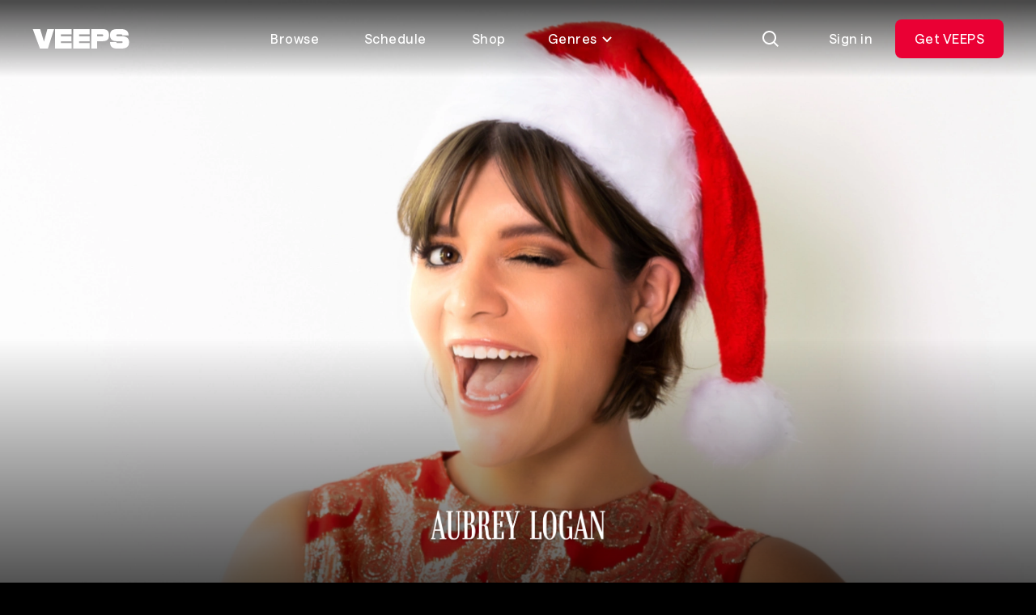

--- FILE ---
content_type: text/html; charset=utf-8
request_url: https://veeps.com/aubreylogan
body_size: 89383
content:
<!DOCTYPE html>
<html lang="en">
  <head>
    <meta charset="utf-8">
    <meta name="viewport" content="width=device-width, initial-scale=1.0">
    
    <title>
      Aubrey Logan Livestreams - VEEPS
    </title>
    <link rel="preconnect" href="https://res.cloudinary.com">
    <link rel="preconnect" href="api-iam.intercom.io">
    <link rel="preconnect" href="https://analytics.google.com">

      <script>
  window.dataLayer = window.dataLayer || [];
</script>
      <script>
        (function(w,d,s,l,i){w[l]=w[l]||[];w[l].push({"gtm.start":
        new Date().getTime(),event:"gtm.js"});var f=d.getElementsByTagName(s)[0],
        j=d.createElement(s),dl=l!="dataLayer"?"&l="+l:"";j.async=true;j.src=
        "https://www.googletagmanager.com/gtm.js?id="+i+dl;f.parentNode.insertBefore(j,f);
        })(window,document,"script","dataLayer","GTM-NQMWRWW");
      </script>
      




    <script src="https://app.termly.io/resource-blocker/ebe60e45-360c-482b-bc78-0169979c3ae1?autoBlock=on">
    </script>
    <script>
      window.__CONFIG__ = {
        c: {"hash":"87f0616224a9ea7f359f7fafe297a1706da91bb0","chatPublishKey":"pub-c-eb43a482-29d3-4ffd-8169-adf1cbde3e2d","chatSubscribeKey":"sub-c-84ee6f14-961d-11ea-a94f-52daec260573","envName":"prod","sentryDsn":"https://aa6faeae7ced4e7ca128b6245482ebdc@o94174.ingest.sentry.io/6135000","sentryEnv":"prd"},
        f: {}
      };
    </script>
    <style>
      @font-face {
        font-family: "VEEPS-Display";
        font-weight: 400;
        src: url("/fonts/VEEPSRuderPlakatWeb-Regular.woff2") format("woff2"),
          url("/fonts/VEEPSRuderPlakatWeb-Regular.woff") format("woff");
      }
      @font-face {
        font-family: "VEEPS-Sans";
        font-weight: 400 700;
        src: url("/fonts/VEEPSSaans-VFVF.woff2") format("woff2"),
          url("/fonts/VEEPSSaans-VFVF.woff") format("woff");
      }
      .veeps-sans {font-family: "VEEPS-Sans";}
      .veeps-display {font-family: "VEEPS-Display";}
    </style>
    <link phx-track-static rel="stylesheet" href="/assets/veeps.css?v=87f0616224a9ea7f359f7fafe297a1706da91bb0">
    <link rel="preload" href="/fonts/VEEPSSaans-VFVF.woff2" as="font" type="font/woff2" crossorigin>
    <link rel="preload" href="/fonts/VEEPSRuderPlakatWeb-Regular.woff2" as="font" type="font/woff2" crossorigin>
    <script defer phx-track-static type="text/javascript" src="/assets/app.js?v=87f0616224a9ea7f359f7fafe297a1706da91bb0">
    </script>
    <meta name="x-veeps-version" content="87f0616224a9ea7f359f7fafe297a1706da91bb0">
    <meta name="color-scheme" content="dark">
    <meta name="theme-color" content="#000000">
    <meta name="google-site-verification" content="r-vet48iclisybR8iH1uxtKavLppVD-mMFvp5kexA1M">
    <meta name="csrf-token" content="DDc-ExweDwczYFAbDgxhMSAdVzQrIUl2MtmaPtIkR62pLt-EaJ3YDP94">
    <meta name="twitter:card" content="summary">
    <meta name="twitter:image" content="https://res.cloudinary.com/veeps/image/upload/v1766176855/product/VEEPS_SQUARE_li0yqu.jpg">
    <meta name="description" content="Buy tickets to Aubrey Logan livestreams.">

  <meta property="og:type" content="website">

  <meta property="og:description" content="Buy tickets to Aubrey Logan livestreams.">

  <meta property="og:title" content="Aubrey Logan Livestreams - VEEPS">

  <meta property="og:image" content="https://res.cloudinary.com/veeps/image/upload/t_1280/v1665008664/assets/a50hsohyxs8yszxsexi5.jpg">

  <meta property="og:url" content="https://veeps.com/aubreylogan">

  <meta property="og:site_name" content="VEEPS">

<script type="application/ld+json">
  {"@context":"https://schema.org","@graph":[{"name":"Aubrey Logan's Christmas Livestream","description":"Whether your idea of Christmas is chestnuts roasting by an open fire\nor checking out Santa’s brand new bag, Aubrey Logan will deliver your\nholiday wishes. Join us in this enchanting live show, rich with\nsophistication and swing. Sit back, relax and enjoy this 2022 vintage of A\nSwinging Aubrey Christmas.\n\nAudiences around the world love celebrating the holidays with Aubrey.\nThe show has been described by one audience member as \"pure joy\".","image":"https://res.cloudinary.com/veeps/image/upload/t_1280/v1665008531/assets/vn33jtncsgfd6v4n12me.jpg","url":"https://veeps.com/aubreylogan/b60342c2-7da6-4711-b274-044d57125fe2","performer":[{"name":"Aubrey Logan","@type":"MusicGroup"}],"@type":"MusicEvent","eventAttendanceMode":"https://schema.org/OnlineEventAttendanceMode","@context":"https://schema.org","endDate":"2023-01-03T05:00:00Z","startDate":"2022-12-01T01:00:00Z","eventStatus":"https://schema.org/EventScheduled"},{"name":"Aubrey Logan’s Christmas Livestream Special featuring Sara Niemietz (US Bro","description":"It’s time to put the magic back into Christmas. Aubrey Logan is back with her best Holiday concert ever…with Special Guest Sara Niemietz!\r\n\r\nSo climb into your comfiest pajamas and grab an egg nog or spiced cider and join Aubrey and her friends for a snow-crusted collection of your favorite Christmas gems, performed as you’ve never heard them before. \r\n\r\nThis full-length Christmas extravaganza will stream at Veeps on December 20 and will be available for streaming until January 2. And here’s the very best part—-It’s as inexpensive as possible! (Except for a small processing fee that the streaming platform needs to charge to cover their costs, you will give $3 per standard ticket to Holt International). Just pay whatever you can. But here’s the kicker…all the money received will go to support our favorite charity this year: Holt International, a much-respected organization that takes care of orphans and needy children all over the world. \r\n\r\nWhat better way to spend the Christmas season! Join Aubrey and Sara for a Christmas evening and share a little joy with a child in need of some joy of their own.","image":"https://d3kuhto8ln89d6.cloudfront.net/uploads/images/52a7b312-9339-424f-bb2e-46e7b86f0be5/blob5009a251-32dd-46c5-bde5-9af2b1f42174.","url":"https://veeps.com/aubreylogan/52a7b312-9339-424f-bb2e-46e7b86f0be5","performer":[{"name":"Aubrey Logan","@type":"MusicGroup"}],"@type":"MusicEvent","eventAttendanceMode":"https://schema.org/OnlineEventAttendanceMode","@context":"https://schema.org","endDate":"2022-01-03T02:00:00Z","startDate":"2021-12-21T02:00:00Z","eventStatus":"https://schema.org/EventScheduled"},{"name":"Aubrey Logan’s Christmas Livestream Special featuring Sara Niemietz (UK+EU ","description":"It’s time to put the magic back into Christmas. Aubrey Logan is back with her best Holiday concert ever…with Special Guest Sara Niemietz!\r\n\r\nSo climb into your comfiest pajamas and grab an egg nog or spiced cider and join Aubrey and her friends for a snow-crusted collection of your favorite Christmas gems, performed as you’ve never heard them before. \r\n\r\nThis full-length Christmas extravaganza will stream at Veeps on December 20 and will be available for streaming until January 2. And here’s the very best part—-It’s as inexpensive as possible! (Except for a small processing fee that the streaming platform needs to charge to cover their costs, you will give $3 per standard ticket to Holt International). Just pay whatever you can. But here’s the kicker…all the money received will go to support our favorite charity this year: Holt International, a much-respected organization that takes care of orphans and needy children all over the world. \r\n\r\nWhat better way to spend the Christmas season! Join Aubrey and Sara for a Christmas evening and share a little joy with a child in need of some joy of their own.","image":"https://d3kuhto8ln89d6.cloudfront.net/uploads/images/b2d4faa0-fbb7-49a6-b616-90f7d5f72bc5/blob8128e707-1f5c-49b8-873a-c7e5a06adb71.","url":"https://veeps.com/aubreylogan/b2d4faa0-fbb7-49a6-b616-90f7d5f72bc5","performer":[{"name":"Aubrey Logan","@type":"MusicGroup"}],"@type":"MusicEvent","eventAttendanceMode":"https://schema.org/OnlineEventAttendanceMode","@context":"https://schema.org","endDate":"2022-01-02T20:00:00Z","startDate":"2021-12-20T20:00:00Z","eventStatus":"https://schema.org/EventScheduled"},{"name":"Aubrey Logan Livestream from ATX","description":"Aubrey Logan live from Austin, Texas. Join the Livestream and our worldwide listening party. \n\n*Merchandise will be shipped as soon as the concert is over.\n** Livestream will be available until September 1st.","image":"https://d3kuhto8ln89d6.cloudfront.net/uploads/images/241cd073-ef7e-4c66-bdcb-a1dc5333763b/blob4a177f15-6b82-4f53-ab4c-67137c4dc000.","url":"https://veeps.com/aubreylogan/241cd073-ef7e-4c66-bdcb-a1dc5333763b","performer":[{"name":"Aubrey Logan","@type":"MusicGroup"}],"@type":"MusicEvent","eventAttendanceMode":"https://schema.org/OnlineEventAttendanceMode","@context":"https://schema.org","endDate":"2022-01-03T02:00:00Z","startDate":"2021-08-26T01:00:00Z","eventStatus":"https://schema.org/EventScheduled"},{"name":"Aubrey Logan Livestream from ATX","description":"Aubrey Logan live from Austin, Texas. Join the Livestream and our worldwide listening party. \n\n*Merchandise will be shipped as soon as the concert is over.\n** Livestream will be available until July 7th.","image":"https://d3kuhto8ln89d6.cloudfront.net/uploads/images/eadb507e-96bb-4019-afa5-6f0f0346126d/blobd211e732-5303-4a79-86cc-1df9bd33a1ad.","url":"https://veeps.com/aubreylogan/eadb507e-96bb-4019-afa5-6f0f0346126d","performer":[{"name":"Aubrey Logan","@type":"MusicGroup"}],"@type":"MusicEvent","eventAttendanceMode":"https://schema.org/OnlineEventAttendanceMode","@context":"https://schema.org","endDate":"2022-01-03T02:00:00Z","startDate":"2021-07-02T01:00:00Z","eventStatus":"https://schema.org/EventScheduled"},{"name":"Aubrey Logan the STANDARD Tour - Album Release Show","description":"A prodigy on trombone and voice in her teens.  A graduate of Berklee college of music and winner of the world-class Montreux Jazz Festival by her early 20s.  And an established and respected touring and recording artist before she was 30.  \r\n\r\nFollowing on the heels of her #1 album in 2019, Aubrey Logan is releasing the album that it seems she was always destined to record.  STANDARD will be released on MWO Records on May 21, 2021.  It is a jazz album of Aubrey’s favorites (plus a couple of originals) that she has wanted to record for years and now it’s here!  \r\n\r\nBut prior to the full album release will be a series of single releases and two very special preview shows….all leading to her spectacular STANDARD Release party on May 20th.  And the whole world is invited!\r\n\r\nJoin Aubrey and her incredible band for one show…or better yet, get the full tour package (and included in the price of admission is a copy of her new single)\r\n\r\nThis show will be available to rewatch until May 24th.\r\nMerchandise will be shipped out starting May 21st.\r\n\r\nFor more merchandise: https://shop.bandwear.com/collections/aubrey-logan-shop","image":"https://d3kuhto8ln89d6.cloudfront.net/uploads/backgrounds/9b/blobee0976c5-2c9f-4510-a8ff-28e377b5fbde.","url":"https://veeps.com/aubreylogan/b16a2ac6-38f8-41b7-b4e1-7b8aeb6f6348","performer":[{"name":"Aubrey Logan","@type":"MusicGroup"}],"@type":"MusicEvent","eventAttendanceMode":"https://schema.org/OnlineEventAttendanceMode","@context":"https://schema.org","endDate":"2022-01-03T05:30:00Z","startDate":"2021-05-21T01:00:00Z","eventStatus":"https://schema.org/EventScheduled"},{"name":"Aubrey Logan the STANDARD Tour - Album Release Show","description":"A prodigy on trombone and voice in her teens.  A graduate of Berklee college of music and winner of the world-class Montreux Jazz Festival by her early 20s.  And an established and respected touring and recording artist before she was 30.  \n\nFollowing on the heels of her #1 album in 2019, Aubrey Logan is releasing the album that it seems she was always destined to record.  STANDARD will be released on MWO Records on May 21, 2021.  It is a jazz album of Aubrey’s favorites (plus a couple of originals) that she has wanted to record for years and now it’s here!  \n\nBut prior to the full album release will be a series of single releases and two very special preview shows….all leading to her spectacular STANDARD Release party on May 20th.  And the whole world is invited!\n\nJoin Aubrey and her incredible band for one show…or better yet, get the full tour package (and included in the price of admission is a copy of her new single)\n\nThis show will be available to rewatch until May 24th.\nMerchandise will be shipped out starting May 21st.\n\nFor more merchandise: https://shop.bandwear.com/collections/aubrey-logan-shop","image":"https://d3kuhto8ln89d6.cloudfront.net/uploads/backgrounds/9b/blobee0976c5-2c9f-4510-a8ff-28e377b5fbde.","url":"https://veeps.com/aubreylogan/860a96fd-e703-473b-bc88-9e05cb40f410","performer":[{"name":"Aubrey Logan","@type":"MusicGroup"}],"@type":"MusicEvent","eventAttendanceMode":"https://schema.org/OnlineEventAttendanceMode","@context":"https://schema.org","endDate":"2021-06-02T04:30:00Z","startDate":"2021-05-20T17:00:00Z","eventStatus":"https://schema.org/EventScheduled"},{"name":"Aubrey Logan the STANDARD Tour - Louboutins 2.0","description":"A prodigy on trombone and voice in her teens.  A graduate of Berklee college of music and winner of the world-class Montreux Jazz Festival by her early 20s.  And an established and respected touring and recording artist before she was 30.  \n\nFollowing on the heels of her #1 album in 2019, Aubrey Logan is releasing the album that it seems she was always destined to record.  STANDARD will be released on MWO Records on May 21, 2021.  It is a jazz album of Aubrey’s favorites (plus a couple of originals) that she has wanted to record for years and now it’s here!  \n\nBut prior to the full album release will be a series of single releases and two very special preview shows….all leading to her spectacular STANDARD Release party on May 20th.  And the whole world is invited!\n\nJoin Aubrey and her incredible band for one show…or better yet, get the full tour package (and included in the price of admission is a copy of her new single)\n\nThis show will be available to rewatch until May 24th.\nMerchandise will be shipped out starting May 21st.\n\nFor more merchandise: https://shop.bandwear.com/collections/aubrey-logan-shop","image":"https://d3kuhto8ln89d6.cloudfront.net/uploads/backgrounds/9b/blobee0976c5-2c9f-4510-a8ff-28e377b5fbde.","url":"https://veeps.com/aubreylogan/368c07c1-d182-4a7c-bea0-50d9aee14355","performer":[{"name":"Aubrey Logan","@type":"MusicGroup"}],"@type":"MusicEvent","eventAttendanceMode":"https://schema.org/OnlineEventAttendanceMode","@context":"https://schema.org","endDate":"2021-06-02T04:30:00Z","startDate":"2021-04-23T01:00:00Z","eventStatus":"https://schema.org/EventScheduled"},{"name":"Aubrey Logan the STANDARD Tour - Dreams","description":"A prodigy on trombone and voice in her teens.  A graduate of Berklee college of music and winner of the world-class Montreux Jazz Festival by her early 20s.  And an established and respected touring and recording artist before she was 30.  \n\nFollowing on the heels of her #1 album in 2019, Aubrey Logan is releasing the album that it seems she was always destined to record.  STANDARD will be released on MWO Records on May 21, 2021.  It is a jazz album of Aubrey’s favorites (plus a couple of originals) that she has wanted to record for years and now it’s here!  \n\nBut prior to the full album release will be a series of single releases and two very special preview shows….all leading to her spectacular STANDARD Release party on May 20th.  And the whole world is invited!\n\nJoin Aubrey and her incredible band for one show…or better yet, get the full tour package (and included in the price of admission is a copy of her new single)\n\nThis show will be available to rewatch until May 24th.\nMerchandise will be shipped out starting May 21st.\n\nFor more merchandise: https://shop.bandwear.com/collections/aubrey-logan-shop","image":"https://d3kuhto8ln89d6.cloudfront.net/uploads/backgrounds/9b/blobee0976c5-2c9f-4510-a8ff-28e377b5fbde.","url":"https://veeps.com/aubreylogan/77b4c668-a8d7-4559-9932-4d0fc0ba08e9","performer":[{"name":"Aubrey Logan","@type":"MusicGroup"}],"@type":"MusicEvent","eventAttendanceMode":"https://schema.org/OnlineEventAttendanceMode","@context":"https://schema.org","endDate":"2021-06-02T04:30:00Z","startDate":"2021-03-26T01:00:00Z","eventStatus":"https://schema.org/EventScheduled"},{"name":"Aubrey’s Christmas Party: 8 PM CST","description":"Everyone loves a Christmas party.  But in our 2020 pandemic world, it’s unlikely that we’ll be going to many parties…..except for this one.\n\nShe had planned on touring her special brand of Christmas music this year, but since that’s not possible…she’s bringing her Christmas party to you.  Bring out the Christmas cookies, put on your goofiest Christmas sweater, open up a bottle of champagne and join Aubrey Logan for her sassy, heartfelt, up close and personal Christmas Party!\n\n\n**Show will remain available to watch until 9pm CT on December 26**\n","image":"https://d3kuhto8ln89d6.cloudfront.net/uploads/backgrounds/9b/blobee0976c5-2c9f-4510-a8ff-28e377b5fbde.","url":"https://veeps.com/aubreylogan/26b6747f-8291-4981-9c91-68c62e92e7c0","performer":[{"name":"Aubrey Logan","@type":"MusicGroup"}],"@type":"MusicEvent","eventAttendanceMode":"https://schema.org/OnlineEventAttendanceMode","@context":"https://schema.org","endDate":"2021-01-31T03:00:00Z","startDate":"2020-12-18T02:00:00Z","eventStatus":"https://schema.org/EventScheduled"},{"name":"Aubrey’s Christmas Party: 12 PM CST","description":"Everyone loves a Christmas party.  But in our 2020 pandemic world, it’s unlikely that we’ll be going to many parties…..except for this one.\n\nShe had planned on touring her special brand of Christmas music this year, but since that’s not possible…she’s bringing her Christmas party to you.  Bring out the Christmas cookies, put on your goofiest Christmas sweater, open up a bottle of champagne and join Aubrey Logan for her sassy, heartfelt, up close and personal Christmas Party!\n\n\n**Show will remain available to watch until 9pm CT on December 26**","image":"https://d3kuhto8ln89d6.cloudfront.net/uploads/backgrounds/9b/blobee0976c5-2c9f-4510-a8ff-28e377b5fbde.","url":"https://veeps.com/aubreylogan/c00b6c5c-43d6-4595-9e74-9bc4fe9abb7b","performer":[{"name":"Aubrey Logan","@type":"MusicGroup"}],"@type":"MusicEvent","eventAttendanceMode":"https://schema.org/OnlineEventAttendanceMode","@context":"https://schema.org","endDate":"2021-01-31T03:00:00Z","startDate":"2020-12-17T18:00:00Z","eventStatus":"https://schema.org/EventScheduled"},{"name":"Aubrey Logan LIVE from Austin","description":"Aubrey Logan will be playing a LIVE jazz set from Parker Jazz Club in Austin, TX and we want the WHOLE WORLD to join us!\n\nShowtime at 6 PM PT / 8 PMCT / 9 PM ET\n\n** Show will be available to watch, and re-watch until 8:00 PM CT November 1, 2020 **","image":"https://d3kuhto8ln89d6.cloudfront.net/uploads/backgrounds/9b/blobee0976c5-2c9f-4510-a8ff-28e377b5fbde.","url":"https://veeps.com/aubreylogan/61ee6f46-6607-428d-9901-877719c95dcb","performer":[{"name":"Aubrey Logan","@type":"MusicGroup"}],"@type":"MusicEvent","eventAttendanceMode":"https://schema.org/OnlineEventAttendanceMode","@context":"https://schema.org","endDate":"2020-11-03T02:00:00Z","startDate":"2020-10-30T01:00:00Z","eventStatus":"https://schema.org/EventScheduled"}]}
</script>
    <link rel="apple-touch-icon" sizes="60x60" href="/favicon/apple-touch-icon-60x60.png">
<link rel="apple-touch-icon" sizes="76x76" href="/favicon/apple-touch-icon-76x76.png">
<link rel="apple-touch-icon" sizes="120x120" href="/favicon/apple-touch-icon-120x120.png">
<link rel="apple-touch-icon" sizes="152x152" href="/favicon/apple-touch-icon-152x152.png">
<link rel="apple-touch-icon" sizes="180x180" href="/favicon/apple-touch-icon-180x180.png">
<link rel="icon" type="image/png" sizes="32x32" href="/favicon/favicon-32x32.png">
<link rel="icon" type="image/png" sizes="16x16" href="/favicon/favicon-16x16.png">
<link rel="manifest" href="/favicon/site.webmanifest">
<meta name="apple-mobile-web-app-title" content="Veeps">
<meta name="application-name" content="Veeps">
<meta name="msapplication-TileColor" content="#000000">
  </head>
  <body class="theme-fan overscroll-none text-body text-white vps-loading-page route-aubreylogan non-subscriber region-US">
    <noscript>
      <iframe src="https://www.googletagmanager.com/ns.html?id=GTM-NQMWRWW" height="0" width="0" style="display:none;visibility:hidden">
      </iframe>
    </noscript>
    <div id="phx-GI539tVe3ozYkseB" data-phx-main data-phx-session="SFMyNTY.[base64].Kv6JQudzjxixC4WoHew5eBGyWlOTh2hmkuoXmGUbP3g" data-phx-static="SFMyNTY.[base64].Q19ckGMwM5XaRnPWbWnK-xUyX7ZgugPdS_eTd6uSDfw"><div class="contents">
  <div id="vps-loader" phx-update="ignore">
    <div class="vps-spinner" role="status">
      <div></div>
      <div></div>
      <div></div>
      <div></div>
      <div></div>
      <div></div>
      <div></div>
      <div></div>
      <div class="sr-only">Loading...</div>
    </div>
  </div>
  <div id="vps-session-update-hook" phx-hook="UpdateSession"></div>
  <div data-event="noop" id="google-purchase-event" phx-hook="GooglePurchaseEvent" style="display:none">
</div>

    <header class="fixed top-0 left-0 z-50 w-full transition-transform duration-500 ease-out-circ py-4 px-5 md:py-6 md:px-10 h-header " id="site_header">
  <div class="absolute inset-0 overflow-hidden -z-10">
    <div class="absolute inset-x-0 top-0 -bottom-0.5 pointer-events-none bg-bottom bg-[length:100%_138%] bg-gradient-to-b from-30% from-black/70 to-transparent to-[calc(100%_-_2px)]" phx-update="ignore" id="vps_header_bg">
    </div>
  </div>
  <div class="grid grid-cols-2 grid-rows-1 h-12 lg:grid-cols-[120px_1fr_max-content] 2xl:grid-cols-[minmax(0,_1fr)_2fr_minmax(0,_1fr)] items-center relative">
    <a href="/browse" data-phx-link="redirect" data-phx-link-state="push" class="block w-30 z-1" data-testid="header_logo" aria-label="VEEPS">
      <svg aria-hidden="true" class="block h-6 w-30" xmlns="http://www.w3.org/2000/svg" fill="none" viewbox="0 0 120 24"><path fill="currentColor" d="M18.521 0 14.32 15.547 9.643 0H.52l8.844 24h9.77l7.704-24h-8.317Zm31.912 0v24H70.82v-6.801H57.628v-2.267h13.021V8.706H57.628V6.589H70.82V0H50.433Zm60.018 8.706h-5.623c-.605 0-1.096-.303-1.096-1.059s.491-1.058 1.096-1.058h5.334c.605 0 .864.302.864 1.058h7.885c0-4.927-3.223-7.647-9.007-7.647h-5.079c-6.36 0-8.892 2.176-8.892 7.647 0 4.776 2.82 7.285 8.202 7.285h6.228c.604 0 1.095.333 1.095 1.118 0 .786-.462 1.149-1.067 1.149h-5.681c-.605 0-.864-.333-.864-1.149h-7.827c0 5.683 2.533 7.95 8.892 7.95h4.445c7.052 0 10.124-2.267 10.124-7.95 0-4.836-3.275-7.344-9.03-7.344M28.056 0v24h20.418v-6.801H35.25v-2.267H48.3V8.706H35.25V6.589h13.223V0H28.056Zm66.638 7.617c0-5.44-2.36-7.617-8.232-7.617H72.78v24h7.252v-9.068h6.431c5.871 0 8.23-2.086 8.23-7.315Zm-7.138 0c0 .786-.49 1.089-1.095 1.089h-6.429V6.59h6.43c.604 0 1.094.302 1.094 1.028"></path></svg>
    </a>
    <nav class="hidden lg:block z-1" data-testid="header_nav_desktop">
      <ul class="flex items-center justify-center space-x-2 text-center">
  <li>
    <a href="/browse" data-phx-link="redirect" data-phx-link-state="push" class="ds_button ds_button--tertiary ds_button--md lt-md:flex lt-md:justify-start">
  
  
      Browse
    
</a>
  </li>
  <li>
    <a href="/schedule" data-phx-link="redirect" data-phx-link-state="push" class="ds_button ds_button--tertiary ds_button--md lt-md:flex lt-md:justify-start">
  
  
      Schedule
    
</a>
  </li>
  <li>
    <a href="https://shop.veeps.com" class="ds_button ds_button--tertiary ds_button--md lt-md:flex lt-md:justify-start whitespace-nowrap" target="_blank">
  
  
      Shop
    
</a>
  </li>
  <li>
    <div id="genres_menu_desktop_9db04668-ca28-4f47-93af-6f0415e70a1a" class="relative group" phx-hook="Dropdown" phx-click-away="[[&quot;remove_attr&quot;,{&quot;attr&quot;:&quot;aria-expanded&quot;,&quot;to&quot;:&quot;#genres_menu_desktop_9db04668-ca28-4f47-93af-6f0415e70a1a_trigger&quot;}],[&quot;hide&quot;,{&quot;time&quot;:300,&quot;to&quot;:&quot;#genres_menu_desktop_9db04668-ca28-4f47-93af-6f0415e70a1a_content&quot;,&quot;transition&quot;:[[&quot;ease-out-back&quot;,&quot;duration-300&quot;],[&quot;opacity-100&quot;],[&quot;opacity-0&quot;]]}]]">
  
    <button aria-controls="genres_menu_desktop_9db04668-ca28-4f47-93af-6f0415e70a1a_content" aria-haspopup="true" aria-label="Toggle genres menu" class="transition-colors text-body inline-flex items-center leading-6 text-center justify-center btn-transparent active:bg-white/30 active:backdrop-blur-2xl focus-visible:bg-white/30 focus-visible:backdrop-blur-2xl hover:bg-white/30 hover:backdrop-blur-2xl aria-expanded:bg-white/30 aria-expanded:backdrop-blur-2xl text-white disabled:bg-transparent disabled:text-white/30 px-5 py-2.5 3xl:px-6 3xl:py-3 rounded-lg lt-md:flex lt-md:justify-start [&amp;&gt;svg]:aria-expanded:rotate-180" id="genres_menu_desktop_9db04668-ca28-4f47-93af-6f0415e70a1a_trigger" type="button" phx-click="[[&quot;toggle_attr&quot;,{&quot;attr&quot;:[&quot;aria-expanded&quot;,&quot;true&quot;,&quot;false&quot;],&quot;to&quot;:&quot;#genres_menu_desktop_9db04668-ca28-4f47-93af-6f0415e70a1a_trigger&quot;}],[&quot;toggle&quot;,{&quot;time&quot;:300,&quot;ins&quot;:[[&quot;ease-in-out-cubic&quot;,&quot;duration-300&quot;],[&quot;opacity-0&quot;],[&quot;opacity-100&quot;]],&quot;to&quot;:&quot;#genres_menu_desktop_9db04668-ca28-4f47-93af-6f0415e70a1a_content&quot;,&quot;outs&quot;:[[&quot;ease-out-back&quot;,&quot;duration-300&quot;],[&quot;opacity-100&quot;],[&quot;opacity-0&quot;]]}]]">
      
    Genres <svg aria-hidden="true" viewbox="0 0 16 16" fill="none" class="h-4 w-4 ml-1"><path d="M3 6L8 11L13 6" stroke="currentColor" stroke-width="2"></path></svg>
  
    </button>
  

  
    <div id="genres_menu_desktop_9db04668-ca28-4f47-93af-6f0415e70a1a_content" class="vps-dropdown__content hidden absolute bg-dark-gray p-1.5 rounded-lg top-full w-50 z-10 relative right-0 w-auto mt-1 md:absolute" aria-orientation="vertical">
      
    <nav>
      <ul class="grid grid-flow-col grid-rows-4">
        <li class="vps-dropdown__item whitespace-nowrap">
  <a href="/browse/alternative" data-phx-link="redirect" data-phx-link-state="push" class="vps-dropdown__item-action transition-colors appearance-none flex cursor-pointer disabled:opacity-50 focus:outline-none focus-within:bg-primary-100 font-regular hover:bg-primary-100 px-4 py-2.5 rounded-md text-body text-left text-primary-1000 w-full  " data-dropdown-item>
  
    
          Alternative
        
  
</a>
</li><li class="vps-dropdown__item whitespace-nowrap">
  <a href="/browse/comedy" data-phx-link="redirect" data-phx-link-state="push" class="vps-dropdown__item-action transition-colors appearance-none flex cursor-pointer disabled:opacity-50 focus:outline-none focus-within:bg-primary-100 font-regular hover:bg-primary-100 px-4 py-2.5 rounded-md text-body text-left text-primary-1000 w-full  " data-dropdown-item>
  
    
          Comedy
        
  
</a>
</li><li class="vps-dropdown__item whitespace-nowrap">
  <a href="/browse/country" data-phx-link="redirect" data-phx-link-state="push" class="vps-dropdown__item-action transition-colors appearance-none flex cursor-pointer disabled:opacity-50 focus:outline-none focus-within:bg-primary-100 font-regular hover:bg-primary-100 px-4 py-2.5 rounded-md text-body text-left text-primary-1000 w-full  " data-dropdown-item>
  
    
          Country
        
  
</a>
</li><li class="vps-dropdown__item whitespace-nowrap">
  <a href="/browse/folk" data-phx-link="redirect" data-phx-link-state="push" class="vps-dropdown__item-action transition-colors appearance-none flex cursor-pointer disabled:opacity-50 focus:outline-none focus-within:bg-primary-100 font-regular hover:bg-primary-100 px-4 py-2.5 rounded-md text-body text-left text-primary-1000 w-full  " data-dropdown-item>
  
    
          Folk
        
  
</a>
</li><li class="vps-dropdown__item whitespace-nowrap">
  <a href="/browse/indie" data-phx-link="redirect" data-phx-link-state="push" class="vps-dropdown__item-action transition-colors appearance-none flex cursor-pointer disabled:opacity-50 focus:outline-none focus-within:bg-primary-100 font-regular hover:bg-primary-100 px-4 py-2.5 rounded-md text-body text-left text-primary-1000 w-full  " data-dropdown-item>
  
    
          Indie
        
  
</a>
</li><li class="vps-dropdown__item whitespace-nowrap">
  <a href="/browse/jazz" data-phx-link="redirect" data-phx-link-state="push" class="vps-dropdown__item-action transition-colors appearance-none flex cursor-pointer disabled:opacity-50 focus:outline-none focus-within:bg-primary-100 font-regular hover:bg-primary-100 px-4 py-2.5 rounded-md text-body text-left text-primary-1000 w-full  " data-dropdown-item>
  
    
          Jazz
        
  
</a>
</li><li class="vps-dropdown__item whitespace-nowrap">
  <a href="/browse/metal" data-phx-link="redirect" data-phx-link-state="push" class="vps-dropdown__item-action transition-colors appearance-none flex cursor-pointer disabled:opacity-50 focus:outline-none focus-within:bg-primary-100 font-regular hover:bg-primary-100 px-4 py-2.5 rounded-md text-body text-left text-primary-1000 w-full  " data-dropdown-item>
  
    
          Metal
        
  
</a>
</li><li class="vps-dropdown__item whitespace-nowrap">
  <a href="/browse/pop" data-phx-link="redirect" data-phx-link-state="push" class="vps-dropdown__item-action transition-colors appearance-none flex cursor-pointer disabled:opacity-50 focus:outline-none focus-within:bg-primary-100 font-regular hover:bg-primary-100 px-4 py-2.5 rounded-md text-body text-left text-primary-1000 w-full  " data-dropdown-item>
  
    
          Pop
        
  
</a>
</li><li class="vps-dropdown__item whitespace-nowrap">
  <a href="/browse/randb" data-phx-link="redirect" data-phx-link-state="push" class="vps-dropdown__item-action transition-colors appearance-none flex cursor-pointer disabled:opacity-50 focus:outline-none focus-within:bg-primary-100 font-regular hover:bg-primary-100 px-4 py-2.5 rounded-md text-body text-left text-primary-1000 w-full  " data-dropdown-item>
  
    
          R&amp;B
        
  
</a>
</li><li class="vps-dropdown__item whitespace-nowrap">
  <a href="/browse/rap" data-phx-link="redirect" data-phx-link-state="push" class="vps-dropdown__item-action transition-colors appearance-none flex cursor-pointer disabled:opacity-50 focus:outline-none focus-within:bg-primary-100 font-regular hover:bg-primary-100 px-4 py-2.5 rounded-md text-body text-left text-primary-1000 w-full  " data-dropdown-item>
  
    
          Rap
        
  
</a>
</li><li class="vps-dropdown__item whitespace-nowrap">
  <a href="/browse/rock" data-phx-link="redirect" data-phx-link-state="push" class="vps-dropdown__item-action transition-colors appearance-none flex cursor-pointer disabled:opacity-50 focus:outline-none focus-within:bg-primary-100 font-regular hover:bg-primary-100 px-4 py-2.5 rounded-md text-body text-left text-primary-1000 w-full  " data-dropdown-item>
  
    
          Rock
        
  
</a>
</li>
      </ul>
    </nav>
  
    </div>
  
</div>
  </li>
</ul>
    </nav>
    <div class="flex items-center justify-end space-x-3" data-testid="header_actions">
      <div>
        
        <div id="search_live" data-phx-session="" data-phx-static="SFMyNTY.g2gDaAJhBnQAAAADdwJpZG0AAAALc2VhcmNoX2xpdmV3BWZsYXNodAAAAAB3CmFzc2lnbl9uZXdqbgYAkhZx_ZsBYgABUYA.vNRf-3UH-ZuC1KZrbUySwg9t60k9-rXKbsgi3Xpoapo" data-phx-parent-id="phx-GI539tVe3ozYkseB"><div>
  <button type="button" class="ds_button ds_button--tertiary ds_button--md ds_button--icon" id="search_icon" phx-click="[[&quot;push&quot;,{&quot;target&quot;:&quot;#search_live&quot;,&quot;event&quot;:&quot;toggle-search-input&quot;}],[&quot;toggle&quot;,{&quot;display&quot;:&quot;flex&quot;,&quot;ins&quot;:[[&quot;ease-in&quot;,&quot;duration-fast-02&quot;],[&quot;opacity-0&quot;],[&quot;opacity-100&quot;]],&quot;to&quot;:&quot;#consumer_search_results&quot;,&quot;outs&quot;:[[&quot;ease-out&quot;,&quot;duration-fast-02&quot;],[&quot;opacity-100&quot;],[&quot;opacity-0&quot;]]}],[&quot;toggle&quot;,{&quot;display&quot;:&quot;flex&quot;,&quot;to&quot;:&quot;#search_consumer_wrapper&quot;}],[&quot;toggle&quot;,{&quot;display&quot;:&quot;inline-flex&quot;,&quot;to&quot;:&quot;#search_icon&quot;}],[&quot;focus&quot;,{&quot;to&quot;:&quot;#search_consumer_q&quot;}],[&quot;dispatch&quot;,{&quot;detail&quot;:{&quot;class&quot;:&quot;search-active&quot;,&quot;disableBodyScroll&quot;:true},&quot;event&quot;:&quot;phx:noscroll&quot;}]]" aria-label="Search">
  
  
    <img src="https://res.cloudinary.com/veeps/image/upload/v1724179229/product/icons/white/general/Search_dnqcur.svg" alt="" width="24" height="24" class="">
  
</button>

  <div id="consumer_search_results" class="fixed inset-0 z-10 hidden pt-20 bg-black md:pt-32">
    <div id="search_consumer_wrapper" class="absolute z-50 items-center hidden transition-opacity top-4 left-5 right-1 md:top-6 md:left-10 md:right-6">
      <img src="https://res.cloudinary.com/veeps/image/upload/v1698871628/product/brand/Logo_lebrga.svg" alt="" width="24" height="24" class="hidden h-6 mr-10 w-30 md:block">

      <form id="search_consumer" class="flex-grow" phx-target="#search_live" phx-change="search-consumer" phx-submit="search-consumer" phx-auto-recover="ignore">
  
  
  
        <div class="relative inline-flex flex-col align-top w-full m-0 bg-black">
  <label for="search_consumer_q" class="block mb-4 text-primary-500 sr-only">
  Find events or artists...
</label>
  <div class="flex flex-nowrap">
    <span class="absolute left-0 flex items-center h-10 px-3 top-1">
      <svg aria-hidden="true" viewbox="0 0 24 24" fill="none"><path fill-rule="evenodd" clip-rule="evenodd" d="M17 10.5C17 14.0899 14.0899 17 10.5 17C6.91015 17 4 14.0899 4 10.5C4 6.91015 6.91015 4 10.5 4C14.0899 4 17 6.91015 17 10.5ZM15.7618 17.176C14.3145 18.3183 12.4869 19 10.5 19C5.80558 19 2 15.1944 2 10.5C2 5.80558 5.80558 2 10.5 2C15.1944 2 19 5.80558 19 10.5C19 12.4869 18.3183 14.3145 17.176 15.7618L21.9971 20.5829L20.5829 21.9971L15.7618 17.176Z" fill="currentColor"></path></svg>
    </span>
    <input type="search" autocomplete="off" autofocus name="search[q]" id="search_consumer_q" class="flex-grow h-12 py-1 pr-16 bg-transparent rounded outline-none pl-15 text-subheading-sm leading-0 placeholder:text-primary-500" value="" phx-debounce="1000" placeholder="Find events or artists...">
    <span class="absolute right-0 flex items-center h-10 px-3 top-1">
      <button class="inline-flex items-center justify-center w-6 h-6 transition-colors rounded-full text-primary-500 hover:text-primary-1000" id="close_search" type="button" aria-label="Close search" phx-click="[[&quot;push&quot;,{&quot;target&quot;:&quot;#search_live&quot;,&quot;event&quot;:&quot;toggle-search-input&quot;}],[&quot;toggle&quot;,{&quot;display&quot;:&quot;flex&quot;,&quot;ins&quot;:[[&quot;ease-in&quot;,&quot;duration-fast-02&quot;],[&quot;opacity-0&quot;],[&quot;opacity-100&quot;]],&quot;to&quot;:&quot;#consumer_search_results&quot;,&quot;outs&quot;:[[&quot;ease-out&quot;,&quot;duration-fast-02&quot;],[&quot;opacity-100&quot;],[&quot;opacity-0&quot;]]}],[&quot;toggle&quot;,{&quot;display&quot;:&quot;flex&quot;,&quot;to&quot;:&quot;#search_consumer_wrapper&quot;}],[&quot;toggle&quot;,{&quot;display&quot;:&quot;inline-flex&quot;,&quot;to&quot;:&quot;#search_icon&quot;}],[&quot;dispatch&quot;,{&quot;detail&quot;:{&quot;class&quot;:&quot;search-active&quot;,&quot;disableBodyScroll&quot;:false},&quot;event&quot;:&quot;phx:noscroll&quot;}]]">
        <svg aria-hidden="true" viewbox="0 0 24 24" fill="none"><path d="M5 5L19 19M19 5L5 19" stroke="currentColor" stroke-width="2"></path></svg>
      </button>
    </span>
  </div>
</div>
      
</form>
    </div>

    <div class="flex-grow overflow-x-hidden overflow-y-auto vps-scrollbar overscroll-contain">
      <div class="max-w-full">
        

        

        
      </div>
    </div>
  </div>
</div></div>
      
      </div>
      <div class="flex items-center" id="cart_button">
  
</div>
      <div class="hidden md:block" id="desktop_account_menu" phx-hook="SelectItemEvent" data-list-id="account_menu" data-list-name="account_menu_actions" data-testid="logged_out_actions">
  <a href="/session/login" data-phx-link="redirect" data-phx-link-state="push" class="ds_button ds_button--tertiary ds_button--md">
  
  
    Sign in
  
</a>
  <a href="/all-access/plans" data-phx-link="redirect" data-phx-link-state="push" class="ds_button ds_button--red ds_button--md md:hidden lg:inline-flex" data-item-id="subscribe_header_link" data-item-name="Get VEEPS" data-list-item>
  
  
    Get VEEPS
  
</a>
  
</div>
      <div class="lg:hidden" data-testid="mobile_menu">
  <button type="button" class="ds_button ds_button--secondary ds_button--md ds_button--icon" phx-click="[[&quot;show&quot;,{&quot;to&quot;:&quot;#mobile_menu_content&quot;}],[&quot;show&quot;,{&quot;to&quot;:&quot;#mobile_menu_backdrop&quot;,&quot;transition&quot;:[[&quot;transition-all&quot;,&quot;transform&quot;,&quot;ease-out&quot;,&quot;duration-300&quot;],[&quot;opacity-0&quot;],[&quot;opacity-100&quot;]]}],[&quot;show&quot;,{&quot;display&quot;:&quot;flex&quot;,&quot;to&quot;:&quot;#mobile_menu_nav&quot;,&quot;transition&quot;:[[&quot;transition-all&quot;,&quot;ease-in-out-quad&quot;,&quot;duration-300&quot;],[&quot;opacity-0&quot;,&quot;-translate-y-full&quot;],[&quot;opacity-100&quot;,&quot;translate-y-0&quot;]]}],[&quot;show&quot;,{&quot;display&quot;:&quot;flex&quot;,&quot;time&quot;:350,&quot;to&quot;:&quot;#mobile_menu_nav_links&quot;,&quot;transition&quot;:[[&quot;transition-all&quot;,&quot;ease-in-out-quad&quot;,&quot;delay-150&quot;,&quot;duration-200&quot;],[&quot;opacity-0&quot;,&quot;-translate-y-10&quot;],[&quot;opacity-100&quot;,&quot;translate-y-0&quot;]]}],[&quot;dispatch&quot;,{&quot;detail&quot;:{&quot;class&quot;:&quot;menu-active&quot;,&quot;disableBodyScroll&quot;:true},&quot;event&quot;:&quot;phx:noscroll&quot;}]]" aria-label="Open Menu">
  
  
    <svg aria-hidden="true" class="block" viewbox="0 0 24 24" fill="none"><rect x="3" y="4" width="18" height="2" fill="currentColor"></rect><rect x="3" y="18" width="12" height="2" fill="currentColor"></rect><rect x="3" y="11" width="18" height="2" fill="currentColor"></rect></svg>
  
</button>
  <div class="fixed inset-0 z-0 overflow-hidden" id="mobile_menu_content" style="display:none">
    <div class="absolute inset-0 transition duration-700 bg-black/40 backdrop-blur-sm" id="mobile_menu_backdrop">
    </div>
    <div class="absolute inset-y-0 left-0 flex flex-col h-full max-w-full max-h-full px-5 overflow-y-auto bg-black w-105 pt-25" style="box-shadow: 0px 0px 0px -1px;" id="mobile_menu_nav" phx-click-away="[[&quot;hide&quot;,{&quot;to&quot;:&quot;#mobile_menu_backdrop&quot;,&quot;transition&quot;:[[&quot;transition-all&quot;,&quot;transform&quot;,&quot;ease-in&quot;,&quot;duration-200&quot;],[&quot;opacity-100&quot;],[&quot;opacity-0&quot;]]}],[&quot;hide&quot;,{&quot;to&quot;:&quot;#mobile_menu_nav_links&quot;,&quot;transition&quot;:[[&quot;transition-all&quot;,&quot;ease-in-out-quad&quot;,&quot;duration-150&quot;],[&quot;opacity-100&quot;,&quot;translate-y-0&quot;],[&quot;opacity-0&quot;,&quot;-translate-y-10&quot;]]}],[&quot;hide&quot;,{&quot;time&quot;:350,&quot;to&quot;:&quot;#mobile_menu_nav&quot;,&quot;transition&quot;:[[&quot;transition-all&quot;,&quot;ease-out-quint&quot;,&quot;delay-150&quot;,&quot;duration-200&quot;],[&quot;opacity-100&quot;,&quot;translate-y-0&quot;],[&quot;opacity-0&quot;,&quot;-translate-y-full&quot;]]}],[&quot;hide&quot;,{&quot;time&quot;:350,&quot;to&quot;:&quot;#mobile_menu_content&quot;,&quot;transition&quot;:[[&quot;block&quot;],[&quot;block&quot;],[&quot;hidden&quot;]]}],[&quot;dispatch&quot;,{&quot;detail&quot;:{&quot;class&quot;:&quot;menu-active&quot;,&quot;disableBodyScroll&quot;:false},&quot;event&quot;:&quot;phx:noscroll&quot;}]]" phx-remove="[[&quot;hide&quot;,{&quot;to&quot;:&quot;#mobile_menu_backdrop&quot;,&quot;transition&quot;:[[&quot;transition-all&quot;,&quot;transform&quot;,&quot;ease-in&quot;,&quot;duration-200&quot;],[&quot;opacity-100&quot;],[&quot;opacity-0&quot;]]}],[&quot;hide&quot;,{&quot;to&quot;:&quot;#mobile_menu_nav_links&quot;,&quot;transition&quot;:[[&quot;transition-all&quot;,&quot;ease-in-out-quad&quot;,&quot;duration-150&quot;],[&quot;opacity-100&quot;,&quot;translate-y-0&quot;],[&quot;opacity-0&quot;,&quot;-translate-y-10&quot;]]}],[&quot;hide&quot;,{&quot;time&quot;:350,&quot;to&quot;:&quot;#mobile_menu_nav&quot;,&quot;transition&quot;:[[&quot;transition-all&quot;,&quot;ease-out-quint&quot;,&quot;delay-150&quot;,&quot;duration-200&quot;],[&quot;opacity-100&quot;,&quot;translate-y-0&quot;],[&quot;opacity-0&quot;,&quot;-translate-y-full&quot;]]}],[&quot;hide&quot;,{&quot;time&quot;:350,&quot;to&quot;:&quot;#mobile_menu_content&quot;,&quot;transition&quot;:[[&quot;block&quot;],[&quot;block&quot;],[&quot;hidden&quot;]]}],[&quot;dispatch&quot;,{&quot;detail&quot;:{&quot;class&quot;:&quot;menu-active&quot;,&quot;disableBodyScroll&quot;:false},&quot;event&quot;:&quot;phx:noscroll&quot;}]]">
      <button type="button" class="ds_button ds_button--tertiary ds_button--md ds_button--icon absolute top-4 right-5" navigate="/login" phx-click="[[&quot;hide&quot;,{&quot;to&quot;:&quot;#mobile_menu_backdrop&quot;,&quot;transition&quot;:[[&quot;transition-all&quot;,&quot;transform&quot;,&quot;ease-in&quot;,&quot;duration-200&quot;],[&quot;opacity-100&quot;],[&quot;opacity-0&quot;]]}],[&quot;hide&quot;,{&quot;to&quot;:&quot;#mobile_menu_nav_links&quot;,&quot;transition&quot;:[[&quot;transition-all&quot;,&quot;ease-in-out-quad&quot;,&quot;duration-150&quot;],[&quot;opacity-100&quot;,&quot;translate-y-0&quot;],[&quot;opacity-0&quot;,&quot;-translate-y-10&quot;]]}],[&quot;hide&quot;,{&quot;time&quot;:350,&quot;to&quot;:&quot;#mobile_menu_nav&quot;,&quot;transition&quot;:[[&quot;transition-all&quot;,&quot;ease-out-quint&quot;,&quot;delay-150&quot;,&quot;duration-200&quot;],[&quot;opacity-100&quot;,&quot;translate-y-0&quot;],[&quot;opacity-0&quot;,&quot;-translate-y-full&quot;]]}],[&quot;hide&quot;,{&quot;time&quot;:350,&quot;to&quot;:&quot;#mobile_menu_content&quot;,&quot;transition&quot;:[[&quot;block&quot;],[&quot;block&quot;],[&quot;hidden&quot;]]}],[&quot;dispatch&quot;,{&quot;detail&quot;:{&quot;class&quot;:&quot;menu-active&quot;,&quot;disableBodyScroll&quot;:false},&quot;event&quot;:&quot;phx:noscroll&quot;}]]" aria-label="Close Menu">
  
  
        <svg aria-hidden="true" class="block" viewbox="0 0 24 24" fill="none"><path d="M5 5L19 19M19 5L5 19" stroke="currentColor" stroke-width="2"></path></svg>
      
</button>
      <nav class="relative flex flex-col h-full pt-6 overflow-auto" id="mobile_menu_nav_links">
        <ul class="flex flex-col mb-2 space-y-2">
  <li>
    <a href="/browse" data-phx-link="redirect" data-phx-link-state="push" class="ds_button ds_button--tertiary ds_button--md lt-md:flex lt-md:justify-start">
  
  
      Browse
    
</a>
  </li>
  <li>
    <a href="/schedule" data-phx-link="redirect" data-phx-link-state="push" class="ds_button ds_button--tertiary ds_button--md lt-md:flex lt-md:justify-start">
  
  
      Schedule
    
</a>
  </li>
  <li>
    <a href="https://shop.veeps.com" class="ds_button ds_button--tertiary ds_button--md lt-md:flex lt-md:justify-start whitespace-nowrap" target="_blank">
  
  
      Shop
    
</a>
  </li>
  <li>
    <div id="genres_menu_desktop_7a4ee614-c468-4b18-98c9-00d027b45337" class="relative group" phx-hook="Dropdown" phx-click-away="[[&quot;remove_attr&quot;,{&quot;attr&quot;:&quot;aria-expanded&quot;,&quot;to&quot;:&quot;#genres_menu_desktop_7a4ee614-c468-4b18-98c9-00d027b45337_trigger&quot;}],[&quot;hide&quot;,{&quot;time&quot;:300,&quot;to&quot;:&quot;#genres_menu_desktop_7a4ee614-c468-4b18-98c9-00d027b45337_content&quot;,&quot;transition&quot;:[[&quot;ease-out-back&quot;,&quot;duration-300&quot;],[&quot;opacity-100&quot;],[&quot;opacity-0&quot;]]}]]">
  
    <button aria-controls="genres_menu_desktop_7a4ee614-c468-4b18-98c9-00d027b45337_content" aria-haspopup="true" aria-label="Toggle genres menu" class="transition-colors text-body inline-flex items-center leading-6 text-center justify-center btn-transparent active:bg-white/30 active:backdrop-blur-2xl focus-visible:bg-white/30 focus-visible:backdrop-blur-2xl hover:bg-white/30 hover:backdrop-blur-2xl aria-expanded:bg-white/30 aria-expanded:backdrop-blur-2xl text-white disabled:bg-transparent disabled:text-white/30 px-5 py-2.5 3xl:px-6 3xl:py-3 rounded-lg lt-md:flex lt-md:justify-start [&amp;&gt;svg]:aria-expanded:rotate-180" id="genres_menu_desktop_7a4ee614-c468-4b18-98c9-00d027b45337_trigger" type="button" phx-click="[[&quot;toggle_attr&quot;,{&quot;attr&quot;:[&quot;aria-expanded&quot;,&quot;true&quot;,&quot;false&quot;],&quot;to&quot;:&quot;#genres_menu_desktop_7a4ee614-c468-4b18-98c9-00d027b45337_trigger&quot;}],[&quot;toggle&quot;,{&quot;time&quot;:300,&quot;ins&quot;:[[&quot;ease-in-out-cubic&quot;,&quot;duration-300&quot;],[&quot;opacity-0&quot;],[&quot;opacity-100&quot;]],&quot;to&quot;:&quot;#genres_menu_desktop_7a4ee614-c468-4b18-98c9-00d027b45337_content&quot;,&quot;outs&quot;:[[&quot;ease-out-back&quot;,&quot;duration-300&quot;],[&quot;opacity-100&quot;],[&quot;opacity-0&quot;]]}]]">
      
    Genres <svg aria-hidden="true" viewbox="0 0 16 16" fill="none" class="h-4 w-4 ml-1"><path d="M3 6L8 11L13 6" stroke="currentColor" stroke-width="2"></path></svg>
  
    </button>
  

  
    <div id="genres_menu_desktop_7a4ee614-c468-4b18-98c9-00d027b45337_content" class="vps-dropdown__content hidden absolute bg-dark-gray p-1.5 rounded-lg top-full w-50 z-10 relative right-0 w-auto mt-1 md:absolute" aria-orientation="vertical">
      
    <nav>
      <ul class="grid grid-flow-col grid-rows-4">
        <li class="vps-dropdown__item whitespace-nowrap">
  <a href="/browse/alternative" data-phx-link="redirect" data-phx-link-state="push" class="vps-dropdown__item-action transition-colors appearance-none flex cursor-pointer disabled:opacity-50 focus:outline-none focus-within:bg-primary-100 font-regular hover:bg-primary-100 px-4 py-2.5 rounded-md text-body text-left text-primary-1000 w-full  " data-dropdown-item>
  
    
          Alternative
        
  
</a>
</li><li class="vps-dropdown__item whitespace-nowrap">
  <a href="/browse/comedy" data-phx-link="redirect" data-phx-link-state="push" class="vps-dropdown__item-action transition-colors appearance-none flex cursor-pointer disabled:opacity-50 focus:outline-none focus-within:bg-primary-100 font-regular hover:bg-primary-100 px-4 py-2.5 rounded-md text-body text-left text-primary-1000 w-full  " data-dropdown-item>
  
    
          Comedy
        
  
</a>
</li><li class="vps-dropdown__item whitespace-nowrap">
  <a href="/browse/country" data-phx-link="redirect" data-phx-link-state="push" class="vps-dropdown__item-action transition-colors appearance-none flex cursor-pointer disabled:opacity-50 focus:outline-none focus-within:bg-primary-100 font-regular hover:bg-primary-100 px-4 py-2.5 rounded-md text-body text-left text-primary-1000 w-full  " data-dropdown-item>
  
    
          Country
        
  
</a>
</li><li class="vps-dropdown__item whitespace-nowrap">
  <a href="/browse/folk" data-phx-link="redirect" data-phx-link-state="push" class="vps-dropdown__item-action transition-colors appearance-none flex cursor-pointer disabled:opacity-50 focus:outline-none focus-within:bg-primary-100 font-regular hover:bg-primary-100 px-4 py-2.5 rounded-md text-body text-left text-primary-1000 w-full  " data-dropdown-item>
  
    
          Folk
        
  
</a>
</li><li class="vps-dropdown__item whitespace-nowrap">
  <a href="/browse/indie" data-phx-link="redirect" data-phx-link-state="push" class="vps-dropdown__item-action transition-colors appearance-none flex cursor-pointer disabled:opacity-50 focus:outline-none focus-within:bg-primary-100 font-regular hover:bg-primary-100 px-4 py-2.5 rounded-md text-body text-left text-primary-1000 w-full  " data-dropdown-item>
  
    
          Indie
        
  
</a>
</li><li class="vps-dropdown__item whitespace-nowrap">
  <a href="/browse/jazz" data-phx-link="redirect" data-phx-link-state="push" class="vps-dropdown__item-action transition-colors appearance-none flex cursor-pointer disabled:opacity-50 focus:outline-none focus-within:bg-primary-100 font-regular hover:bg-primary-100 px-4 py-2.5 rounded-md text-body text-left text-primary-1000 w-full  " data-dropdown-item>
  
    
          Jazz
        
  
</a>
</li><li class="vps-dropdown__item whitespace-nowrap">
  <a href="/browse/metal" data-phx-link="redirect" data-phx-link-state="push" class="vps-dropdown__item-action transition-colors appearance-none flex cursor-pointer disabled:opacity-50 focus:outline-none focus-within:bg-primary-100 font-regular hover:bg-primary-100 px-4 py-2.5 rounded-md text-body text-left text-primary-1000 w-full  " data-dropdown-item>
  
    
          Metal
        
  
</a>
</li><li class="vps-dropdown__item whitespace-nowrap">
  <a href="/browse/pop" data-phx-link="redirect" data-phx-link-state="push" class="vps-dropdown__item-action transition-colors appearance-none flex cursor-pointer disabled:opacity-50 focus:outline-none focus-within:bg-primary-100 font-regular hover:bg-primary-100 px-4 py-2.5 rounded-md text-body text-left text-primary-1000 w-full  " data-dropdown-item>
  
    
          Pop
        
  
</a>
</li><li class="vps-dropdown__item whitespace-nowrap">
  <a href="/browse/randb" data-phx-link="redirect" data-phx-link-state="push" class="vps-dropdown__item-action transition-colors appearance-none flex cursor-pointer disabled:opacity-50 focus:outline-none focus-within:bg-primary-100 font-regular hover:bg-primary-100 px-4 py-2.5 rounded-md text-body text-left text-primary-1000 w-full  " data-dropdown-item>
  
    
          R&amp;B
        
  
</a>
</li><li class="vps-dropdown__item whitespace-nowrap">
  <a href="/browse/rap" data-phx-link="redirect" data-phx-link-state="push" class="vps-dropdown__item-action transition-colors appearance-none flex cursor-pointer disabled:opacity-50 focus:outline-none focus-within:bg-primary-100 font-regular hover:bg-primary-100 px-4 py-2.5 rounded-md text-body text-left text-primary-1000 w-full  " data-dropdown-item>
  
    
          Rap
        
  
</a>
</li><li class="vps-dropdown__item whitespace-nowrap">
  <a href="/browse/rock" data-phx-link="redirect" data-phx-link-state="push" class="vps-dropdown__item-action transition-colors appearance-none flex cursor-pointer disabled:opacity-50 focus:outline-none focus-within:bg-primary-100 font-regular hover:bg-primary-100 px-4 py-2.5 rounded-md text-body text-left text-primary-1000 w-full  " data-dropdown-item>
  
    
          Rock
        
  
</a>
</li>
      </ul>
    </nav>
  
    </div>
  
</div>
  </li>
</ul>
        
        <div class="flex flex-col flex-grow pb-4 space-y-2" id="mobile_account_menu" phx-hook="SelectItemEvent" data-list-id="account_menu" data-list-name="account_menu_actions">
  <a href="/session/login" data-phx-link="redirect" data-phx-link-state="push" class="ds_button ds_button--secondary ds_button--md mt-auto">
  
  
    Sign in
  
</a>
  <a href="/all-access/plans" data-phx-link="redirect" data-phx-link-state="push" class="ds_button ds_button--red ds_button--md md:hidden lg:inline-flex" data-item-id="subscribe_header_link" data-item-name="Get VEEPS" data-list-item>
  
  
    Get VEEPS
  
</a>
  
</div>
      </nav>
    </div>
  </div>
</div>
    </div>
  </div>
</header>

  

  <main id="main_content" role="main" class="transition-opacity duration-500 ease-linear opacity-0 animate-page-enter min-h-content md:min-h-content-md" phx-connected="[[&quot;remove_class&quot;,{&quot;names&quot;:[&quot;opacity-0&quot;,&quot;animate-page-enter&quot;]}]]" phx-remove="[[&quot;add_class&quot;,{&quot;names&quot;:[&quot;opacity-0&quot;]}]]" phx-hook="NoScroll">
    

    <div id="entity_hub_live">
  
  <section id="entity_hero" class="[&amp;_+_[data-cards-list=&quot;standard&quot;]]:pt-0 relative " data-cards-list="hub_hero">
  <div class="relative w-full" data-testid="ds_cards_list_items">
    <section class="relative flex flex-col justify-end w-full overflow-hidden h-auto max-h-available-space lg:h-240 lg:max-h-[95vh] lg:-mb-30 lg:min-h-216" data-testid="hub_hero" data-card="hub_hero">
  
  <div class="relative overflow-hidden bg-secondary-1000 -mb-20 mt-18 rounded-t-lg md:rounded-none md:mt-0 md:-mb-50 lg:absolute lg:inset-0 lg:mb-0">
    <div class="max-h-full lg:absolute lg:inset-0">
      <picture>
        <source srcset="https://res.cloudinary.com/veeps/image/upload/t_hero_wide_webp/v1665008664/assets/a50hsohyxs8yszxsexi5.webp" media="(min-width: 768px)" type="image/webp">
        <source srcset="https://res.cloudinary.com/veeps/image/upload/t_1280/v1665008664/assets/a50hsohyxs8yszxsexi5.jpg" media="(min-width: 768px)" type="image/jpeg">
        <source srcset="https://res.cloudinary.com/veeps/image/upload/t_hero_wide_webp/v1665008664/assets/a50hsohyxs8yszxsexi5.webp" type="image/webp">
        <img class="object-cover w-full h-auto  lg:h-full" data-testid="hub_hero_image" fetchpriority="high" src="https://res.cloudinary.com/veeps/image/upload/t_1280/v1665008664/assets/a50hsohyxs8yszxsexi5.jpg" alt="">
      </picture>
      
      <div class="absolute z-0 -bottom-0.25 h-20 inset-x-0 w-full bg-gradient-to-t from-secondary-1000 to-transparent backface-hidden pointer-events-none lg:h-112">
      </div>
    </div>
    
    
  </div>

  
  <div class="relative text-center p-5 py-4 flex justify-center xl:px-10 lg:pb-48" data-card-content="hub_hero">
    <div class="flex flex-col items-center max-w-full w-100">
      
      <h1 class="sr-only" data-testid="hub_hero_title">
        Aubrey Logan
      </h1>

      
      
      
      <picture class="mb-4 z-1 xl:mb-0">
        <source srcset="https://res.cloudinary.com/veeps/image/upload/t_card_hero_logo_webp/v1665019153/assets/l4psxajdhwruqrjrydos.webp" type="image/webp">
        <img src="https://res.cloudinary.com/veeps/image/upload/t_card_hero_logo/v1665019153/assets/l4psxajdhwruqrjrydos.png" alt="Aubrey Logan logo" fetchpriority="high" class="object-contain object-bottom text-left max-w-55 w-fit max-h-20 xl:object-left-bottom xl:max-w-96 xl:max-h-26" data-testid="hub_hero_logo">
      </picture>
      
      
      
      
    </div>
  </div>
</section>
  </div>
</section>

  <div class="relative flex justify-center px-5 border-b border-b-white/15 md:block md:px-10">
    <div class="flex space-x-4 border-b sm:border-0 border-primary-100" data-testid="ds_tabs">
  <button type="button" class="pb-4.5 pt-2 border-b -mb-px text-body border-primary-1000 text-primary-1000" phx-click="tab_selected" data-testid="ds_tabs_tab" phx-value-tab="Home" class="pb-4.5 pt-2 border-b -mb-px text-body border-primary-1000 text-primary-1000" data-testid="ds_tabs_tab">
  
    
        Home
      
  
</button><button type="button" class="pb-4.5 pt-2 border-b -mb-px text-body border-transparent hover:border-primary-500 text-primary-500" phx-click="tab_selected" data-testid="ds_tabs_tab" phx-value-tab="About" class="pb-4.5 pt-2 border-b -mb-px text-body border-transparent hover:border-primary-500 text-primary-500" data-testid="ds_tabs_tab">
  
    
        About
      
  
</button>
</div>
  </div>
  <div class="pt-9 mb-28">
    
    <div id="entity_rails" phx-update="stream" class="">
      <section id="rails-past_events" class="mb-16 only-of-type:mb-0 " data-cards-list="landscape" data-variant="carousel" phx-hook="SelectItemEvent" data-list-id="rails-past_events" data-list-name="Past Events" data-direct-children-only="false">
  <div class="relative mb-6 text-left flex space-x-4 items-center justify-between z-10 pointer-events-none px-5 md:px-10" data-testid="ds_cards_list_title" data-cards-list-title="landscape">
  <h2 class="text-subheading-sm">Past Events</h2>
  
</div>

  <div class="relative" id="landscape_rail_rails-past_events">
    <div class="grid grid-flow-col auto-cols-max gap-x-3 -my-5 py-5 px-5 md:px-10 snap-x snap-mandatory scroll-pl-5 md:scroll-pl-10 group/carousel overflow-hidden overflow-x-scroll vps-scrollbar-none" data-testid="ds_cards_list_items" id="carousel_rails-past_events" data-carousel-type="landscape" phx-hook="Carousel">
      <div class="ds-card-landscape">
  <a href="/aubreylogan/b60342c2-7da6-4711-b274-044d57125fe2" data-phx-link="redirect" data-phx-link-state="push" id="landscape_card_b60342c2-7da6-4711-b274-044d57125fe2_0f7e6b9c-7a58-4bc9-82a8-8e5f8d52bdd6_landscape_card" data-item-id="landscape_card_b60342c2-7da6-4711-b274-044d57125fe2_0f7e6b9c-7a58-4bc9-82a8-8e5f8d52bdd6" data-item-name="Aubrey Logan&#39;s Christmas Livestream - Aubrey Logan" data-list-item data-card="landscape">
    <div data-card-media-container>
      <div data-media>
        <picture data-card-picture>
          <source srcset="https://res.cloudinary.com/veeps/image/upload/t_card_landscape_webp/v1665008531/assets/vn33jtncsgfd6v4n12me.webp" type="image/webp">
          <img src="https://res.cloudinary.com/veeps/image/upload/t_card_landscape/v1665008531/assets/vn33jtncsgfd6v4n12me.jpg" alt="" loading="lazy">
        </picture>
      </div>
      <div data-card-gradient></div>
      
      <div data-card-badges>
        
        
        
      </div>
      <picture data-card-logo>
        <source srcset="https://res.cloudinary.com/veeps/image/upload/t_card_hero_logo_webp/v1665019098/assets/endsn9rc7rt2i5bcpwe5.webp" type="image/webp">
        <img src="https://res.cloudinary.com/veeps/image/upload/t_card_hero_logo/v1665019098/assets/endsn9rc7rt2i5bcpwe5.png" alt="">
      </picture>
    </div>
    <div data-card-content>
      <h3 data-card-title>
        Aubrey Logan&#39;s Christmas Livestream&nbsp;
      </h3>
      <p data-card-subtitle>
        Aubrey Logan
      </p>
    </div>
  </a>
  
</div><div class="ds-card-landscape">
  <a href="/aubreylogan/52a7b312-9339-424f-bb2e-46e7b86f0be5" data-phx-link="redirect" data-phx-link-state="push" id="landscape_card_52a7b312-9339-424f-bb2e-46e7b86f0be5_a3d6fb35-a4ec-4477-905f-c9e3a0192eec_landscape_card" data-item-id="landscape_card_52a7b312-9339-424f-bb2e-46e7b86f0be5_a3d6fb35-a4ec-4477-905f-c9e3a0192eec" data-item-name="Aubrey Logan’s Christmas Livestream Special featuring Sara Niemietz (US Bro - Aubrey Logan" data-list-item data-card="landscape">
    <div data-card-media-container>
      <div data-media>
        <picture data-card-picture>
          <source srcset="https://d3kuhto8ln89d6.cloudfront.net/uploads/images/52a7b312-9339-424f-bb2e-46e7b86f0be5/blob5009a251-32dd-46c5-bde5-9af2b1f42174." type="image/webp">
          <img src="https://d3kuhto8ln89d6.cloudfront.net/uploads/images/52a7b312-9339-424f-bb2e-46e7b86f0be5/blob5009a251-32dd-46c5-bde5-9af2b1f42174." alt="" loading="lazy">
        </picture>
      </div>
      <div data-card-gradient></div>
      
      <div data-card-badges>
        <div class="ds-tag ds-tag--secondary ds-tag--sm" data-testid="ds_tag_default" style="">
  Dec 20
</div>
        
        
      </div>
      <picture data-card-logo>
        <source srcset="https://res.cloudinary.com/veeps/image/upload/t_card_hero_logo_webp/v1665019153/assets/l4psxajdhwruqrjrydos.webp" type="image/webp">
        <img src="https://res.cloudinary.com/veeps/image/upload/t_card_hero_logo/v1665019153/assets/l4psxajdhwruqrjrydos.png" alt="">
      </picture>
    </div>
    <div data-card-content>
      <h3 data-card-title>
        Aubrey Logan’s Christmas Livestream Special featuring Sara Niemietz (US Bro&nbsp;
      </h3>
      <p data-card-subtitle>
        Aubrey Logan
      </p>
    </div>
  </a>
  
</div><div class="ds-card-landscape">
  <a href="/aubreylogan/b2d4faa0-fbb7-49a6-b616-90f7d5f72bc5" data-phx-link="redirect" data-phx-link-state="push" id="landscape_card_b2d4faa0-fbb7-49a6-b616-90f7d5f72bc5_ff9a16c8-8f69-47ec-a0a4-ee063e50da73_landscape_card" data-item-id="landscape_card_b2d4faa0-fbb7-49a6-b616-90f7d5f72bc5_ff9a16c8-8f69-47ec-a0a4-ee063e50da73" data-item-name="Aubrey Logan’s Christmas Livestream Special featuring Sara Niemietz (UK+EU  - Aubrey Logan" data-list-item data-card="landscape">
    <div data-card-media-container>
      <div data-media>
        <picture data-card-picture>
          <source srcset="https://d3kuhto8ln89d6.cloudfront.net/uploads/images/b2d4faa0-fbb7-49a6-b616-90f7d5f72bc5/blob8128e707-1f5c-49b8-873a-c7e5a06adb71." type="image/webp">
          <img src="https://d3kuhto8ln89d6.cloudfront.net/uploads/images/b2d4faa0-fbb7-49a6-b616-90f7d5f72bc5/blob8128e707-1f5c-49b8-873a-c7e5a06adb71." alt="" loading="lazy">
        </picture>
      </div>
      <div data-card-gradient></div>
      
      <div data-card-badges>
        <div class="ds-tag ds-tag--secondary ds-tag--sm" data-testid="ds_tag_default" style="">
  Dec 20
</div>
        
        
      </div>
      <picture data-card-logo>
        <source srcset="https://res.cloudinary.com/veeps/image/upload/t_card_hero_logo_webp/v1665019153/assets/l4psxajdhwruqrjrydos.webp" type="image/webp">
        <img src="https://res.cloudinary.com/veeps/image/upload/t_card_hero_logo/v1665019153/assets/l4psxajdhwruqrjrydos.png" alt="">
      </picture>
    </div>
    <div data-card-content>
      <h3 data-card-title>
        Aubrey Logan’s Christmas Livestream Special featuring Sara Niemietz (UK+EU &nbsp;
      </h3>
      <p data-card-subtitle>
        Aubrey Logan
      </p>
    </div>
  </a>
  
</div><div class="ds-card-landscape">
  <a href="/aubreylogan/241cd073-ef7e-4c66-bdcb-a1dc5333763b" data-phx-link="redirect" data-phx-link-state="push" id="landscape_card_241cd073-ef7e-4c66-bdcb-a1dc5333763b_f9848e3e-b0f7-4257-8607-0bbbe0a729fa_landscape_card" data-item-id="landscape_card_241cd073-ef7e-4c66-bdcb-a1dc5333763b_f9848e3e-b0f7-4257-8607-0bbbe0a729fa" data-item-name="Aubrey Logan Livestream from ATX - Aubrey Logan" data-list-item data-card="landscape">
    <div data-card-media-container>
      <div data-media>
        <picture data-card-picture>
          <source srcset="https://d3kuhto8ln89d6.cloudfront.net/uploads/images/241cd073-ef7e-4c66-bdcb-a1dc5333763b/blob4a177f15-6b82-4f53-ab4c-67137c4dc000." type="image/webp">
          <img src="https://d3kuhto8ln89d6.cloudfront.net/uploads/images/241cd073-ef7e-4c66-bdcb-a1dc5333763b/blob4a177f15-6b82-4f53-ab4c-67137c4dc000." alt="" loading="lazy">
        </picture>
      </div>
      <div data-card-gradient></div>
      
      <div data-card-badges>
        <div class="ds-tag ds-tag--secondary ds-tag--sm" data-testid="ds_tag_default" style="">
  Aug 25
</div>
        
        
      </div>
      <picture data-card-logo>
        <source srcset="https://res.cloudinary.com/veeps/image/upload/t_card_hero_logo_webp/v1665019153/assets/l4psxajdhwruqrjrydos.webp" type="image/webp">
        <img src="https://res.cloudinary.com/veeps/image/upload/t_card_hero_logo/v1665019153/assets/l4psxajdhwruqrjrydos.png" alt="">
      </picture>
    </div>
    <div data-card-content>
      <h3 data-card-title>
        Aubrey Logan Livestream from ATX&nbsp;
      </h3>
      <p data-card-subtitle>
        Aubrey Logan
      </p>
    </div>
  </a>
  
</div><div class="ds-card-landscape">
  <a href="/aubreylogan/eadb507e-96bb-4019-afa5-6f0f0346126d" data-phx-link="redirect" data-phx-link-state="push" id="landscape_card_eadb507e-96bb-4019-afa5-6f0f0346126d_f34005a3-359f-4b70-a5c3-f1331477d1f3_landscape_card" data-item-id="landscape_card_eadb507e-96bb-4019-afa5-6f0f0346126d_f34005a3-359f-4b70-a5c3-f1331477d1f3" data-item-name="Aubrey Logan Livestream from ATX - Aubrey Logan" data-list-item data-card="landscape">
    <div data-card-media-container>
      <div data-media>
        <picture data-card-picture>
          <source srcset="https://d3kuhto8ln89d6.cloudfront.net/uploads/images/eadb507e-96bb-4019-afa5-6f0f0346126d/blobd211e732-5303-4a79-86cc-1df9bd33a1ad." type="image/webp">
          <img src="https://d3kuhto8ln89d6.cloudfront.net/uploads/images/eadb507e-96bb-4019-afa5-6f0f0346126d/blobd211e732-5303-4a79-86cc-1df9bd33a1ad." alt="" loading="lazy">
        </picture>
      </div>
      <div data-card-gradient></div>
      
      <div data-card-badges>
        <div class="ds-tag ds-tag--secondary ds-tag--sm" data-testid="ds_tag_default" style="">
  Jul 1
</div>
        
        
      </div>
      <picture data-card-logo>
        <source srcset="https://res.cloudinary.com/veeps/image/upload/t_card_hero_logo_webp/v1665019153/assets/l4psxajdhwruqrjrydos.webp" type="image/webp">
        <img src="https://res.cloudinary.com/veeps/image/upload/t_card_hero_logo/v1665019153/assets/l4psxajdhwruqrjrydos.png" alt="">
      </picture>
    </div>
    <div data-card-content>
      <h3 data-card-title>
        Aubrey Logan Livestream from ATX&nbsp;
      </h3>
      <p data-card-subtitle>
        Aubrey Logan
      </p>
    </div>
  </a>
  
</div><div class="ds-card-landscape">
  <a href="/aubreylogan/b16a2ac6-38f8-41b7-b4e1-7b8aeb6f6348" data-phx-link="redirect" data-phx-link-state="push" id="landscape_card_b16a2ac6-38f8-41b7-b4e1-7b8aeb6f6348_ca271bb9-6418-4f31-9c39-537ecb0b2f78_landscape_card" data-item-id="landscape_card_b16a2ac6-38f8-41b7-b4e1-7b8aeb6f6348_ca271bb9-6418-4f31-9c39-537ecb0b2f78" data-item-name="Aubrey Logan the STANDARD Tour - Album Release Show - Aubrey Logan" data-list-item data-card="landscape">
    <div data-card-media-container>
      <div data-media>
        <picture data-card-picture>
          <source srcset="https://d3kuhto8ln89d6.cloudfront.net/uploads/backgrounds/9b/blobee0976c5-2c9f-4510-a8ff-28e377b5fbde." type="image/webp">
          <img src="https://d3kuhto8ln89d6.cloudfront.net/uploads/backgrounds/9b/blobee0976c5-2c9f-4510-a8ff-28e377b5fbde." alt="" loading="lazy">
        </picture>
      </div>
      <div data-card-gradient></div>
      
      <div data-card-badges>
        <div class="ds-tag ds-tag--secondary ds-tag--sm" data-testid="ds_tag_default" style="">
  May 20
</div>
        
        
      </div>
      <picture data-card-logo>
        <source srcset="https://res.cloudinary.com/veeps/image/upload/t_card_hero_logo_webp/v1665019153/assets/l4psxajdhwruqrjrydos.webp" type="image/webp">
        <img src="https://res.cloudinary.com/veeps/image/upload/t_card_hero_logo/v1665019153/assets/l4psxajdhwruqrjrydos.png" alt="">
      </picture>
    </div>
    <div data-card-content>
      <h3 data-card-title>
        Aubrey Logan the STANDARD Tour - Album Release Show&nbsp;
      </h3>
      <p data-card-subtitle>
        Aubrey Logan
      </p>
    </div>
  </a>
  
</div><div class="ds-card-landscape">
  <a href="/aubreylogan/860a96fd-e703-473b-bc88-9e05cb40f410" data-phx-link="redirect" data-phx-link-state="push" id="landscape_card_860a96fd-e703-473b-bc88-9e05cb40f410_4d7b9b75-56fb-43f2-8753-81b2652ba9e3_landscape_card" data-item-id="landscape_card_860a96fd-e703-473b-bc88-9e05cb40f410_4d7b9b75-56fb-43f2-8753-81b2652ba9e3" data-item-name="Aubrey Logan the STANDARD Tour - Album Release Show - Aubrey Logan" data-list-item data-card="landscape">
    <div data-card-media-container>
      <div data-media>
        <picture data-card-picture>
          <source srcset="https://d3kuhto8ln89d6.cloudfront.net/uploads/backgrounds/9b/blobee0976c5-2c9f-4510-a8ff-28e377b5fbde." type="image/webp">
          <img src="https://d3kuhto8ln89d6.cloudfront.net/uploads/backgrounds/9b/blobee0976c5-2c9f-4510-a8ff-28e377b5fbde." alt="" loading="lazy">
        </picture>
      </div>
      <div data-card-gradient></div>
      
      <div data-card-badges>
        <div class="ds-tag ds-tag--secondary ds-tag--sm" data-testid="ds_tag_default" style="">
  May 20
</div>
        
        
      </div>
      <picture data-card-logo>
        <source srcset="https://res.cloudinary.com/veeps/image/upload/t_card_hero_logo_webp/v1665019153/assets/l4psxajdhwruqrjrydos.webp" type="image/webp">
        <img src="https://res.cloudinary.com/veeps/image/upload/t_card_hero_logo/v1665019153/assets/l4psxajdhwruqrjrydos.png" alt="">
      </picture>
    </div>
    <div data-card-content>
      <h3 data-card-title>
        Aubrey Logan the STANDARD Tour - Album Release Show&nbsp;
      </h3>
      <p data-card-subtitle>
        Aubrey Logan
      </p>
    </div>
  </a>
  
</div><div class="ds-card-landscape">
  <a href="/aubreylogan/368c07c1-d182-4a7c-bea0-50d9aee14355" data-phx-link="redirect" data-phx-link-state="push" id="landscape_card_368c07c1-d182-4a7c-bea0-50d9aee14355_8a32b217-08fc-4d43-8e2d-8a04f5916729_landscape_card" data-item-id="landscape_card_368c07c1-d182-4a7c-bea0-50d9aee14355_8a32b217-08fc-4d43-8e2d-8a04f5916729" data-item-name="Aubrey Logan the STANDARD Tour - Louboutins 2.0 - Aubrey Logan" data-list-item data-card="landscape">
    <div data-card-media-container>
      <div data-media>
        <picture data-card-picture>
          <source srcset="https://d3kuhto8ln89d6.cloudfront.net/uploads/backgrounds/9b/blobee0976c5-2c9f-4510-a8ff-28e377b5fbde." type="image/webp">
          <img src="https://d3kuhto8ln89d6.cloudfront.net/uploads/backgrounds/9b/blobee0976c5-2c9f-4510-a8ff-28e377b5fbde." alt="" loading="lazy">
        </picture>
      </div>
      <div data-card-gradient></div>
      
      <div data-card-badges>
        <div class="ds-tag ds-tag--secondary ds-tag--sm" data-testid="ds_tag_default" style="">
  Apr 22
</div>
        
        
      </div>
      <picture data-card-logo>
        <source srcset="https://res.cloudinary.com/veeps/image/upload/t_card_hero_logo_webp/v1665019153/assets/l4psxajdhwruqrjrydos.webp" type="image/webp">
        <img src="https://res.cloudinary.com/veeps/image/upload/t_card_hero_logo/v1665019153/assets/l4psxajdhwruqrjrydos.png" alt="">
      </picture>
    </div>
    <div data-card-content>
      <h3 data-card-title>
        Aubrey Logan the STANDARD Tour - Louboutins 2.0&nbsp;
      </h3>
      <p data-card-subtitle>
        Aubrey Logan
      </p>
    </div>
  </a>
  
</div><div class="ds-card-landscape">
  <a href="/aubreylogan/77b4c668-a8d7-4559-9932-4d0fc0ba08e9" data-phx-link="redirect" data-phx-link-state="push" id="landscape_card_77b4c668-a8d7-4559-9932-4d0fc0ba08e9_9418f3ae-e3da-41c4-9b0a-9fe6aa448b7b_landscape_card" data-item-id="landscape_card_77b4c668-a8d7-4559-9932-4d0fc0ba08e9_9418f3ae-e3da-41c4-9b0a-9fe6aa448b7b" data-item-name="Aubrey Logan the STANDARD Tour - Dreams - Aubrey Logan" data-list-item data-card="landscape">
    <div data-card-media-container>
      <div data-media>
        <picture data-card-picture>
          <source srcset="https://d3kuhto8ln89d6.cloudfront.net/uploads/backgrounds/9b/blobee0976c5-2c9f-4510-a8ff-28e377b5fbde." type="image/webp">
          <img src="https://d3kuhto8ln89d6.cloudfront.net/uploads/backgrounds/9b/blobee0976c5-2c9f-4510-a8ff-28e377b5fbde." alt="" loading="lazy">
        </picture>
      </div>
      <div data-card-gradient></div>
      
      <div data-card-badges>
        <div class="ds-tag ds-tag--secondary ds-tag--sm" data-testid="ds_tag_default" style="">
  Mar 25
</div>
        
        
      </div>
      <picture data-card-logo>
        <source srcset="https://res.cloudinary.com/veeps/image/upload/t_card_hero_logo_webp/v1665019153/assets/l4psxajdhwruqrjrydos.webp" type="image/webp">
        <img src="https://res.cloudinary.com/veeps/image/upload/t_card_hero_logo/v1665019153/assets/l4psxajdhwruqrjrydos.png" alt="">
      </picture>
    </div>
    <div data-card-content>
      <h3 data-card-title>
        Aubrey Logan the STANDARD Tour - Dreams&nbsp;
      </h3>
      <p data-card-subtitle>
        Aubrey Logan
      </p>
    </div>
  </a>
  
</div><div class="ds-card-landscape">
  <a href="/aubreylogan/26b6747f-8291-4981-9c91-68c62e92e7c0" data-phx-link="redirect" data-phx-link-state="push" id="landscape_card_26b6747f-8291-4981-9c91-68c62e92e7c0_c91a6df5-5996-4714-b180-ce75cc57d0f7_landscape_card" data-item-id="landscape_card_26b6747f-8291-4981-9c91-68c62e92e7c0_c91a6df5-5996-4714-b180-ce75cc57d0f7" data-item-name="Aubrey’s Christmas Party: 8 PM CST - Aubrey Logan" data-list-item data-card="landscape">
    <div data-card-media-container>
      <div data-media>
        <picture data-card-picture>
          <source srcset="https://d3kuhto8ln89d6.cloudfront.net/uploads/backgrounds/9b/blobee0976c5-2c9f-4510-a8ff-28e377b5fbde." type="image/webp">
          <img src="https://d3kuhto8ln89d6.cloudfront.net/uploads/backgrounds/9b/blobee0976c5-2c9f-4510-a8ff-28e377b5fbde." alt="" loading="lazy">
        </picture>
      </div>
      <div data-card-gradient></div>
      
      <div data-card-badges>
        <div class="ds-tag ds-tag--secondary ds-tag--sm" data-testid="ds_tag_default" style="">
  Dec 17
</div>
        
        
      </div>
      <picture data-card-logo>
        <source srcset="https://res.cloudinary.com/veeps/image/upload/t_card_hero_logo_webp/v1665019153/assets/l4psxajdhwruqrjrydos.webp" type="image/webp">
        <img src="https://res.cloudinary.com/veeps/image/upload/t_card_hero_logo/v1665019153/assets/l4psxajdhwruqrjrydos.png" alt="">
      </picture>
    </div>
    <div data-card-content>
      <h3 data-card-title>
        Aubrey’s Christmas Party: 8 PM CST&nbsp;
      </h3>
      <p data-card-subtitle>
        Aubrey Logan
      </p>
    </div>
  </a>
  
</div><div class="ds-card-landscape">
  <a href="/aubreylogan/c00b6c5c-43d6-4595-9e74-9bc4fe9abb7b" data-phx-link="redirect" data-phx-link-state="push" id="landscape_card_c00b6c5c-43d6-4595-9e74-9bc4fe9abb7b_04c5101f-7f77-4375-a4a4-d0e63c123e57_landscape_card" data-item-id="landscape_card_c00b6c5c-43d6-4595-9e74-9bc4fe9abb7b_04c5101f-7f77-4375-a4a4-d0e63c123e57" data-item-name="Aubrey’s Christmas Party: 12 PM CST - Aubrey Logan" data-list-item data-card="landscape">
    <div data-card-media-container>
      <div data-media>
        <picture data-card-picture>
          <source srcset="https://d3kuhto8ln89d6.cloudfront.net/uploads/backgrounds/9b/blobee0976c5-2c9f-4510-a8ff-28e377b5fbde." type="image/webp">
          <img src="https://d3kuhto8ln89d6.cloudfront.net/uploads/backgrounds/9b/blobee0976c5-2c9f-4510-a8ff-28e377b5fbde." alt="" loading="lazy">
        </picture>
      </div>
      <div data-card-gradient></div>
      
      <div data-card-badges>
        <div class="ds-tag ds-tag--secondary ds-tag--sm" data-testid="ds_tag_default" style="">
  Dec 17
</div>
        
        
      </div>
      <picture data-card-logo>
        <source srcset="https://res.cloudinary.com/veeps/image/upload/t_card_hero_logo_webp/v1665019153/assets/l4psxajdhwruqrjrydos.webp" type="image/webp">
        <img src="https://res.cloudinary.com/veeps/image/upload/t_card_hero_logo/v1665019153/assets/l4psxajdhwruqrjrydos.png" alt="">
      </picture>
    </div>
    <div data-card-content>
      <h3 data-card-title>
        Aubrey’s Christmas Party: 12 PM CST&nbsp;
      </h3>
      <p data-card-subtitle>
        Aubrey Logan
      </p>
    </div>
  </a>
  
</div><div class="ds-card-landscape">
  <a href="/aubreylogan/61ee6f46-6607-428d-9901-877719c95dcb" data-phx-link="redirect" data-phx-link-state="push" id="landscape_card_61ee6f46-6607-428d-9901-877719c95dcb_b71b8d4e-2bd7-44e0-8668-94cfeebe731b_landscape_card" data-item-id="landscape_card_61ee6f46-6607-428d-9901-877719c95dcb_b71b8d4e-2bd7-44e0-8668-94cfeebe731b" data-item-name="Aubrey Logan LIVE from Austin - Aubrey Logan" data-list-item data-card="landscape">
    <div data-card-media-container>
      <div data-media>
        <picture data-card-picture>
          <source srcset="https://d3kuhto8ln89d6.cloudfront.net/uploads/backgrounds/9b/blobee0976c5-2c9f-4510-a8ff-28e377b5fbde." type="image/webp">
          <img src="https://d3kuhto8ln89d6.cloudfront.net/uploads/backgrounds/9b/blobee0976c5-2c9f-4510-a8ff-28e377b5fbde." alt="" loading="lazy">
        </picture>
      </div>
      <div data-card-gradient></div>
      
      <div data-card-badges>
        <div class="ds-tag ds-tag--secondary ds-tag--sm" data-testid="ds_tag_default" style="">
  Oct 29
</div>
        
        
      </div>
      <picture data-card-logo>
        <source srcset="https://res.cloudinary.com/veeps/image/upload/t_card_hero_logo_webp/v1665019153/assets/l4psxajdhwruqrjrydos.webp" type="image/webp">
        <img src="https://res.cloudinary.com/veeps/image/upload/t_card_hero_logo/v1665019153/assets/l4psxajdhwruqrjrydos.png" alt="">
      </picture>
    </div>
    <div data-card-content>
      <h3 data-card-title>
        Aubrey Logan LIVE from Austin&nbsp;
      </h3>
      <p data-card-subtitle>
        Aubrey Logan
      </p>
    </div>
  </a>
  
</div>
    </div>
  </div>
</section>
    </div>

    
    

    
    

    
    
  </div>

  <div phx-update="ignore" id="app_banner_wrapper">
    <section class="hidden vps-app-banner" id="app_banner" phx-hook="AppsBanner"></section>
  </div>

  
</div>

    <div id="ds_stateful_portal" phx-hook="StatefulPortal" phx-target="3" data-close="[[&quot;push&quot;,{&quot;target&quot;:3,&quot;event&quot;:&quot;close&quot;}]]">
  
</div>
  </main>

    <div id="site_footer" phx-hook="IntercomInit">
</div>
<footer class="flex flex-wrap px-5 border-t bg-secondary-1000 border-t-primary-150 py-7 md:py-9 md:px-10 gap-y-4" data-testid="footer">
  <ul class="flex flex-grow space-x-6" data-testid="footer_links">
  <li>
    <a href="/terms" target="_blank" class="inline-block transition-colors text-primary-500 hover:text-primary-1000">
  Terms
</a>
  </li><li>
    <a href="/privacy" target="_blank" class="inline-block transition-colors text-primary-500 hover:text-primary-1000">
  Privacy
</a>
  </li><li>
    <button type="button" id="footer_intercom_trigger" phx-hook="IntercomShow" class="inline-block transition-colors text-primary-500 hover:text-primary-1000">
  Customer Service
</button>
  </li>
</ul>
  <div class="text-primary-500">
    &copy; 2026, VEEPS Inc.
  </div>
</footer>


    <div id="cart_live" data-phx-session="" data-phx-static="SFMyNTY.g2gDaAJhBnQAAAADdwJpZG0AAAAJY2FydF9saXZldwVmbGFzaHQAAAAAdwphc3NpZ25fbmV3bAAAAAV3CXN1YmRvbWFpbncObGF5b3V0X2Fzc2lnbnN3D3RyYWNraW5nX3BhcmFtc3cKZ2hvc3RfdXNlcncMY3VycmVudF91c2Vyam4GAJQWcf2bAWIAAVGA.sx99bUtzIKf7ACgFJSyOiN9CIXs3RgWJJi932PILXFQ" data-phx-parent-id="phx-GI539tVe3ozYkseB"><div id="cart-login-hook" class="hidden" data-event-name="cart_login_token_validated" phx-hook="LoginToken">
</div>

<div id="cart-countdown-timer-hook" class="hidden" phx-hook="CartCountdownTimer"></div>

</div>

</div></div>
    <div>
  <div id="unsupported" class="fixed inset-0 hidden px-4 py-40 overflow-y-auto text-center vps-scrollbar" style="background: #000; color: #fff; z-index: 100" hidden>
    <div class="absolute flex justify-center top-8 inset-x-8 md:justify-start">
      <svg aria-hidden="true" class="block h-6 w-30" xmlns="http://www.w3.org/2000/svg" fill="none" viewbox="0 0 120 24"><path fill="currentColor" d="M18.521 0 14.32 15.547 9.643 0H.52l8.844 24h9.77l7.704-24h-8.317Zm31.912 0v24H70.82v-6.801H57.628v-2.267h13.021V8.706H57.628V6.589H70.82V0H50.433Zm60.018 8.706h-5.623c-.605 0-1.096-.303-1.096-1.059s.491-1.058 1.096-1.058h5.334c.605 0 .864.302.864 1.058h7.885c0-4.927-3.223-7.647-9.007-7.647h-5.079c-6.36 0-8.892 2.176-8.892 7.647 0 4.776 2.82 7.285 8.202 7.285h6.228c.604 0 1.095.333 1.095 1.118 0 .786-.462 1.149-1.067 1.149h-5.681c-.605 0-.864-.333-.864-1.149h-7.827c0 5.683 2.533 7.95 8.892 7.95h4.445c7.052 0 10.124-2.267 10.124-7.95 0-4.836-3.275-7.344-9.03-7.344M28.056 0v24h20.418v-6.801H35.25v-2.267H48.3V8.706H35.25V6.589h13.223V0H28.056Zm66.638 7.617c0-5.44-2.36-7.617-8.232-7.617H72.78v24h7.252v-9.068h6.431c5.871 0 8.23-2.086 8.23-7.315Zm-7.138 0c0 .786-.49 1.089-1.095 1.089h-6.429V6.59h6.43c.604 0 1.094.302 1.094 1.028"></path></svg>
    </div>
    <h1 class="mb-4 text-subheading-lg">
      We&#8217;re sorry. We do not support this browser version
    </h1>
    <p class="my-4 text-subheading-sm text-white/50">
      Please update your browser version and try again
    </p>

    <div class="flex flex-wrap justify-center vps-scrollbar-none">
      <a href="https://www.google.com/chrome" target="" class="flex flex-col items-start justify-between p-4 bg-white/10 hover:bg-white/5 rounded-2xl w-35 h-35 text-[12px] flex-none m-3">
  <img src="https://res.cloudinary.com/veeps/image/upload/v1718736169/product/chrome_qoqom7.svg" loading="lazy" class="block w-auto h-auto max-h-7">
  Chrome
</a><a href="https://www.microsoft.com/edge" target="" class="flex flex-col items-start justify-between p-4 bg-white/10 hover:bg-white/5 rounded-2xl w-35 h-35 text-[12px] flex-none m-3">
  <img src="https://res.cloudinary.com/veeps/image/upload/v1718736130/product/edge_ql5psr.svg" loading="lazy" class="block w-auto h-auto max-h-7">
  Microsoft Edge
</a><a href="https://support.apple.com/en-us/HT204416" target="" class="flex flex-col items-start justify-between p-4 bg-white/10 hover:bg-white/5 rounded-2xl w-35 h-35 text-[12px] flex-none m-3">
  <img src="https://res.cloudinary.com/veeps/image/upload/v1724130656/product/safari_muwtj4.svg" loading="lazy" class="block w-auto h-auto max-h-7">
  Safari
</a><a href="https://www.mozilla.org/en-US/firefox/new" target="" class="flex flex-col items-start justify-between p-4 bg-white/10 hover:bg-white/5 rounded-2xl w-35 h-35 text-[12px] flex-none m-3">
  <img src="https://res.cloudinary.com/veeps/image/upload/v1718735736/product/firefox_kgnjdb.svg" loading="lazy" class="block w-auto h-auto max-h-7">
  Firefox
</a>
    </div>
    <img src="https://res.cloudinary.com/veeps/image/upload/v1713287065/product/AllAccess_emfpzh.svg" class="w-20 h-20 mx-auto mt-4">
    <p class="my-4 text-subheading-sm text-white/50">
      Watch on one of our premium Smart TV or mobile apps
    </p>
    <div class="flex flex-wrap justify-center vps-scrollbar-none">
      <a href="https://apps.veeps.com/tvos" target="_self" class="flex flex-col items-start justify-between p-4 bg-white/10 hover:bg-white/5 rounded-2xl w-35 h-35 text-[12px] flex-none m-3">
  <img src="https://res.cloudinary.com/veeps/image/upload/v1724131948/product/tvOS_sxhot8.svg" loading="lazy" class="block w-auto h-auto max-h-7">
  Apple TV
</a><a href="https://apps.veeps.com/roku" target="_self" class="flex flex-col items-start justify-between p-4 bg-white/10 hover:bg-white/5 rounded-2xl w-35 h-35 text-[12px] flex-none m-3">
  <img src="https://res.cloudinary.com/veeps/image/upload/v1724131949/product/Roku_qewozn.svg" loading="lazy" class="block w-auto h-auto max-h-7">
  Roku
</a><div id="samsung_tv_6dac9a92-d364-4c7f-8b9e-42eae764a48c" class="flex flex-col items-start justify-between p-4 bg-white/10 hover:bg-white/5 rounded-2xl w-35 h-35 text-[12px] flex-none m-3">
  <img src="https://res.cloudinary.com/veeps/image/upload/v1724131948/product/Samsung_bwhqxy.svg" class="block w-auto h-auto max-h-7">
  <span class="text-left text-white/50">Visit Samsung App Store and search for Veeps</span>
  Samsung TV
</div><a href="https://www.amazon.com/Veeps/dp/B0CLCWR77F" target="_blank" class="flex flex-col items-start justify-between p-4 bg-white/10 hover:bg-white/5 rounded-2xl w-35 h-35 text-[12px] flex-none m-3">
  <img src="https://res.cloudinary.com/veeps/image/upload/v1724131948/product/FireTV_arv16h.svg" loading="lazy" class="block w-auto h-auto max-h-7">
  Fire TV
</a>
      <a href="https://apps.veeps.com/ios" target="_self" class="flex flex-col items-start justify-between p-4 bg-white/10 hover:bg-white/5 rounded-2xl w-35 h-35 text-[12px] flex-none m-3">
  <img src="https://res.cloudinary.com/veeps/image/upload/v1724131947/product/Apple_voleei.svg" loading="lazy" class="block w-auto h-auto max-h-7">
  iOS App
</a><a href="https://apps.veeps.com/android" target="_self" class="flex flex-col items-start justify-between p-4 bg-white/10 hover:bg-white/5 rounded-2xl w-35 h-35 text-[12px] flex-none m-3">
  <img src="https://res.cloudinary.com/veeps/image/upload/v1724131949/product/Android_tzkavz.svg" loading="lazy" class="block w-auto h-auto max-h-7">
  Android App
</a>
    </div>

    
    <script>
      function isUnsupported(userAgent) {
        var supported_browsers = /Edge?\/(79|[89]\d|\d{3,})(\.\d+|)(\.\d+|)|Firefox\/(6[5-9]|[7-9]\d|\d{3,})\.\d+(\.\d+|)|Chrom(ium|e)\/(7[2-9]|[89]\d|\d{3,})\.\d+(\.\d+|)|Maci.* Version\/(12\.([1-9]|\d{2,})|(1[3-9]|[2-9]\d|\d{3,})\.\d+)([,.]\d+|)( Mobile\/\w+|) Safari\/|Chrome.+OPR\/(5[89]|[6-9]\d|\d{3,})\.\d+\.\d+|(CPU[ +]OS|iPhone[ +]OS|CPU[ +]iPhone|CPU IPhone OS|CPU iPad OS)[ +]+(12[._]([2-9]|\d{2,})|(1[3-9]|[2-9]\d|\d{3,})[._]\d+)([._]\d+|)|Opera Mini|Android:?[ /\-](10[7-9]|1[1-9]\d|[2-9]\d{2}|\d{4,})(\.\d+|)(\.\d+|)|Mobile Safari.+OPR\/(7[2-9]|[89]\d|\d{3,})\.\d+\.\d+|Android.+Firefox\/(10[6-9]|1[1-9]\d|[2-9]\d{2}|\d{4,})\.\d+(\.\d+|)|Android.+Chrom(ium|e)\/(10[7-9]|1[1-9]\d|[2-9]\d{2}|\d{4,})\.\d+(\.\d+|)|Android.+(UC? ?Browser|UCWEB|U3)[ /]?(13\.([4-9]|\d{2,})|(1[4-9]|[2-9]\d|\d{3,})\.\d+)\.\d+|SamsungBrowser\/(8\.([2-9]|\d{2,})|(9|\d{2,})\.\d+)|Android.+MQ{2}Browser\/(13(\.([1-9]|\d{2,})|)|(1[4-9]|[2-9]\d|\d{3,})(\.\d+|))(\.\d+|)/;
        var unsupported_browsers = /Silk|CCleaner/i
        return !supported_browsers.test(userAgent) || unsupported_browsers.test(userAgent)
      }
      if (window.navigator && isUnsupported(window.navigator.userAgent)) {
        var unsupported = document.getElementById("unsupported")
        document.body.classList.add("overflow-hidden");
        unsupported.classList.remove("hidden");
        unsupported.removeAttribute("hidden");

        if (/(Mac|iPhone|iPod|iPad)/i.test(window.navigator.platform)) {
          document.getElementById("mse_link").classList.add("hidden");
          document.getElementById("safari_link").classList.remove("hidden");
        }
      }
    </script>
  </div>
  <noscript>
    <div id="unsupported_no_js" class="fixed inset-0 flex flex-col items-center justify-center p-8 text-center" style="background: #000; color: #fff; z-index: 100">
      <div class="absolute flex justify-center top-8 inset-x-8 md:justify-start">
        <svg class="w-20" viewbox="0 0 89 25" fill="none"><path d="M86.3565 19.0049C87.8178 19.0049 89 17.8227 89 16.3614C89 14.8836 87.8178 13.7178 86.3565 13.7178C84.8787 13.7178 83.7129 14.8836 83.7129 16.3614C83.7129 17.8227 84.8787 19.0049 86.3565 19.0049Z" fill="currentColor"></path><path fill-rule="evenodd" clip-rule="evenodd" d="M11.3922 18.5293L17.3728 0.878699H12.4161L8.80826 14.2813H8.71076L5.08669 0.878699H0L6.02927 18.5293H11.3922ZM24.1666 18.908C28.4733 18.908 31.5935 16.5864 32.1136 13.1287H27.7582C27.3194 14.4789 25.9868 15.3515 24.2479 15.3515C21.8264 15.3515 20.25 13.6227 20.25 11.1035V10.8072H32.2598V9.34176C32.2598 3.97414 29.0583 0.5 23.9879 0.5C18.8362 0.5 15.5859 4.15525 15.5859 9.78632C15.5859 15.4339 18.8037 18.908 24.1666 18.908ZM27.7629 7.8599H20.3686C20.5311 5.65358 22.0262 4.05646 24.1064 4.05646C26.2191 4.05646 27.6654 5.60418 27.7629 7.8599ZM41.2885 18.908C45.5951 18.908 48.7154 16.5864 49.2355 13.1287H44.8801C44.4413 14.4789 43.1087 15.3515 41.3698 15.3515C38.9483 15.3515 37.3719 13.6227 37.3719 11.1035V10.8072H49.3817V9.34176C49.3817 3.97414 46.1802 0.5 41.1098 0.5C35.9581 0.5 32.7078 4.15525 32.7078 9.78632C32.7078 15.4339 35.9256 18.908 41.2885 18.908ZM44.8848 7.8599H37.4904C37.653 5.65358 39.1481 4.05646 41.2283 4.05646C43.341 4.05646 44.7873 5.60418 44.8848 7.8599ZM55.2793 24.2921V15.5656H55.3768C56.3032 17.5578 58.2533 18.8092 60.7886 18.8092C65.1439 18.8092 67.8417 15.3845 67.8417 9.70399C67.8417 4.00707 65.1277 0.598789 60.7073 0.598789C58.1883 0.598789 56.2544 1.88307 55.3118 3.95767H55.2143V0.878696H50.5339V24.2921H55.2793ZM59.1147 14.9399C56.7907 14.9399 55.2631 12.8982 55.2631 9.70399C55.2631 6.54269 56.7907 4.45162 59.1147 4.45162C61.4874 4.45162 62.9825 6.50976 62.9825 9.70399C62.9825 12.9147 61.4874 14.9399 59.1147 14.9399ZM75.0798 18.908C79.6789 18.908 82.8317 16.6193 82.8317 13.1452C82.8317 10.5108 81.4178 9.11125 77.9238 8.32093L74.5922 7.59646C73.0646 7.23423 72.317 6.64149 72.317 5.76884C72.317 4.63274 73.3896 3.87535 75.031 3.87535C76.7862 3.87535 77.9075 4.748 78.005 6.164H82.3766C82.3116 2.73925 79.4676 0.5 75.096 0.5C70.6269 0.5 67.7504 2.70632 67.7504 6.06521C67.7504 8.66669 69.4405 10.412 72.7396 11.1694L75.9573 11.8939C77.5175 12.2726 78.1025 12.7665 78.1025 13.6556C78.1025 14.8082 77.0137 15.5326 75.2098 15.5326C73.3246 15.5326 72.1708 14.6765 71.9432 13.1946H67.3116C67.5716 16.6358 70.4319 18.908 75.0798 18.908Z" fill="currentColor"></path></svg>
      </div>
      <h1 class="mb-4 font-medium text-subtitle1 md:text-h6">
        We&#8217;re sorry. This site requires JavaScript to be enabled.
      </h1>
      <p class="text-subtitle2" style="color: #9898A1;">
        Please enable JavaScript in your browser to continue.
      </p>
    </div>
  </noscript>
</div>
  </body>
</html>